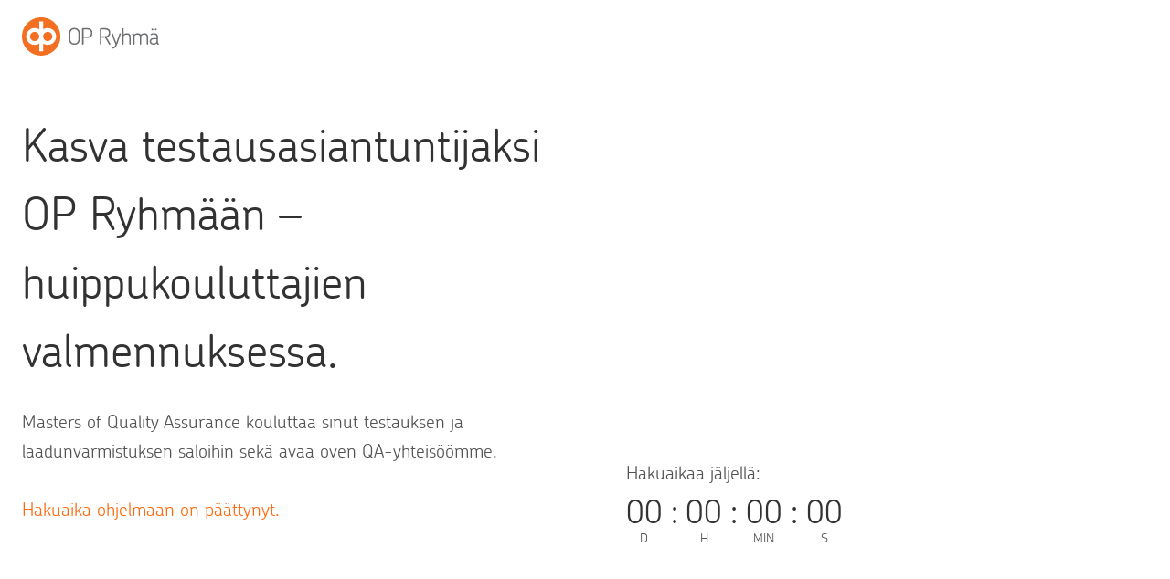

--- FILE ---
content_type: text/html; charset=UTF-8
request_url: https://mastersofqa.fi/
body_size: 26337
content:
<!doctype html>
<html lang="fi" class="no-js" itemtype="https://schema.org/WebPage" itemscope>
<head>
	<meta charset="UTF-8">
	<meta name="viewport" content="width=device-width, initial-scale=1, minimum-scale=1">
	<script type="text/javascript" data-cookieconsent="ignore">
	window.dataLayer = window.dataLayer || [];

	function gtag() {
		dataLayer.push(arguments);
	}

	gtag("consent", "default", {
		ad_personalization: "denied",
		ad_storage: "denied",
		ad_user_data: "denied",
		analytics_storage: "denied",
		functionality_storage: "denied",
		personalization_storage: "denied",
		security_storage: "granted",
		wait_for_update: 500,
	});
	gtag("set", "ads_data_redaction", true);
	gtag("set", "url_passthrough", true);
</script>
<script type="text/javascript" data-cookieconsent="ignore">
		(function (w, d, s, l, i) {
		w[l] = w[l] || [];
		w[l].push({'gtm.start': new Date().getTime(), event: 'gtm.js'});
		var f = d.getElementsByTagName(s)[0], j = d.createElement(s), dl = l !== 'dataLayer' ? '&l=' + l : '';
		j.async = true;
		j.src = 'https://www.googletagmanager.com/gtm.js?id=' + i + dl;
		f.parentNode.insertBefore(j, f);
	})(
		window,
		document,
		'script',
		'dataLayer',
		'GTM-KZSNM3S'
	);
</script>
<meta name='robots' content='index, follow, max-image-preview:large, max-snippet:-1, max-video-preview:-1' />
	<style>img:is([sizes="auto" i], [sizes^="auto," i]) { contain-intrinsic-size: 3000px 1500px }</style>
	
	<!-- This site is optimized with the Yoast SEO plugin v26.8 - https://yoast.com/product/yoast-seo-wordpress/ -->
	<title>Masters of Quality - Masters of QA</title>
	<link rel="canonical" href="https://mastersofqa.fi/" />
	<meta property="og:locale" content="fi_FI" />
	<meta property="og:type" content="website" />
	<meta property="og:title" content="Masters of Quality - Masters of QA" />
	<meta property="og:description" content="Kasva testausasiantuntijaksi OP Ryhmään – huippukouluttajien valmennuksessa. Masters of Quality Assurance kouluttaa sinut testauksen ja laadunvarmistuksen saloihin sekä avaa oven QA-yhteisöömme. Hakuaika ohjelmaan on päättynyt. Etsimme ohjelmaan hiljattain uransa aloittaneita ja oppimishaluisia tai jo hieman työkokemusta kartuttaneita IT-alan opiskelijoita ja ohjelmistokehittäjiä. Meille tärkeintä on ennen kaikkea aito kiinnostuksesi ohjelmistotestausta kohtaan sekä asenteesi, halusi ja kykysi..." />
	<meta property="og:url" content="https://mastersofqa.fi/" />
	<meta property="og:site_name" content="Masters of QA" />
	<meta property="article:modified_time" content="2023-04-13T05:39:24+00:00" />
	<meta name="twitter:card" content="summary_large_image" />
	<script type="application/ld+json" class="yoast-schema-graph">{"@context":"https://schema.org","@graph":[{"@type":"WebPage","@id":"https://mastersofqa.fi/","url":"https://mastersofqa.fi/","name":"Masters of Quality - Masters of QA","isPartOf":{"@id":"https://mastersofqa.fi/#website"},"about":{"@id":"https://mastersofqa.fi/#organization"},"primaryImageOfPage":{"@id":"https://mastersofqa.fi/#primaryimage"},"image":{"@id":"https://mastersofqa.fi/#primaryimage"},"thumbnailUrl":"https://mastersofqa.fi/wp-content/uploads/sites/12/2023/02/2021_OP_symbolikuvitus_96_029.svg","datePublished":"2023-02-11T16:24:16+00:00","dateModified":"2023-04-13T05:39:24+00:00","breadcrumb":{"@id":"https://mastersofqa.fi/#breadcrumb"},"inLanguage":"fi","potentialAction":[{"@type":"ReadAction","target":["https://mastersofqa.fi/"]}]},{"@type":"ImageObject","inLanguage":"fi","@id":"https://mastersofqa.fi/#primaryimage","url":"https://mastersofqa.fi/wp-content/uploads/sites/12/2023/02/2021_OP_symbolikuvitus_96_029.svg","contentUrl":"https://mastersofqa.fi/wp-content/uploads/sites/12/2023/02/2021_OP_symbolikuvitus_96_029.svg"},{"@type":"BreadcrumbList","@id":"https://mastersofqa.fi/#breadcrumb","itemListElement":[{"@type":"ListItem","position":1,"name":"Home"}]},{"@type":"WebSite","@id":"https://mastersofqa.fi/#website","url":"https://mastersofqa.fi/","name":"Masters of QA","description":"Masters of Quality Assurance","publisher":{"@id":"https://mastersofqa.fi/#organization"},"potentialAction":[{"@type":"SearchAction","target":{"@type":"EntryPoint","urlTemplate":"https://mastersofqa.fi/?s={search_term_string}"},"query-input":{"@type":"PropertyValueSpecification","valueRequired":true,"valueName":"search_term_string"}}],"inLanguage":"fi"},{"@type":"Organization","@id":"https://mastersofqa.fi/#organization","name":"Masters of QA","url":"https://mastersofqa.fi/","logo":{"@type":"ImageObject","inLanguage":"fi","@id":"https://mastersofqa.fi/#/schema/logo/image/","url":"https://mastersofqa.fi/wp-content/uploads/sites/12/2023/03/OP_Ryhma_CMYK_harmaaa_vasen-2.svg","contentUrl":"https://mastersofqa.fi/wp-content/uploads/sites/12/2023/03/OP_Ryhma_CMYK_harmaaa_vasen-2.svg","caption":"Masters of QA"},"image":{"@id":"https://mastersofqa.fi/#/schema/logo/image/"}}]}</script>
	<!-- / Yoast SEO plugin. -->


<link rel='dns-prefetch' href='//mastersofqa.fi' />
<link rel="alternate" type="application/rss+xml" title="Masters of QA &raquo; syöte" href="https://mastersofqa.fi/feed/" />
<link rel="alternate" type="application/rss+xml" title="Masters of QA &raquo; kommenttien syöte" href="https://mastersofqa.fi/comments/feed/" />
			<script>document.documentElement.classList.remove( 'no-js' );</script>
			<script>
window._wpemojiSettings = {"baseUrl":"https:\/\/s.w.org\/images\/core\/emoji\/16.0.1\/72x72\/","ext":".png","svgUrl":"https:\/\/s.w.org\/images\/core\/emoji\/16.0.1\/svg\/","svgExt":".svg","source":{"concatemoji":"https:\/\/mastersofqa.fi\/wp-includes\/js\/wp-emoji-release.min.js?ver=6.8.3"}};
/*! This file is auto-generated */
!function(s,n){var o,i,e;function c(e){try{var t={supportTests:e,timestamp:(new Date).valueOf()};sessionStorage.setItem(o,JSON.stringify(t))}catch(e){}}function p(e,t,n){e.clearRect(0,0,e.canvas.width,e.canvas.height),e.fillText(t,0,0);var t=new Uint32Array(e.getImageData(0,0,e.canvas.width,e.canvas.height).data),a=(e.clearRect(0,0,e.canvas.width,e.canvas.height),e.fillText(n,0,0),new Uint32Array(e.getImageData(0,0,e.canvas.width,e.canvas.height).data));return t.every(function(e,t){return e===a[t]})}function u(e,t){e.clearRect(0,0,e.canvas.width,e.canvas.height),e.fillText(t,0,0);for(var n=e.getImageData(16,16,1,1),a=0;a<n.data.length;a++)if(0!==n.data[a])return!1;return!0}function f(e,t,n,a){switch(t){case"flag":return n(e,"\ud83c\udff3\ufe0f\u200d\u26a7\ufe0f","\ud83c\udff3\ufe0f\u200b\u26a7\ufe0f")?!1:!n(e,"\ud83c\udde8\ud83c\uddf6","\ud83c\udde8\u200b\ud83c\uddf6")&&!n(e,"\ud83c\udff4\udb40\udc67\udb40\udc62\udb40\udc65\udb40\udc6e\udb40\udc67\udb40\udc7f","\ud83c\udff4\u200b\udb40\udc67\u200b\udb40\udc62\u200b\udb40\udc65\u200b\udb40\udc6e\u200b\udb40\udc67\u200b\udb40\udc7f");case"emoji":return!a(e,"\ud83e\udedf")}return!1}function g(e,t,n,a){var r="undefined"!=typeof WorkerGlobalScope&&self instanceof WorkerGlobalScope?new OffscreenCanvas(300,150):s.createElement("canvas"),o=r.getContext("2d",{willReadFrequently:!0}),i=(o.textBaseline="top",o.font="600 32px Arial",{});return e.forEach(function(e){i[e]=t(o,e,n,a)}),i}function t(e){var t=s.createElement("script");t.src=e,t.defer=!0,s.head.appendChild(t)}"undefined"!=typeof Promise&&(o="wpEmojiSettingsSupports",i=["flag","emoji"],n.supports={everything:!0,everythingExceptFlag:!0},e=new Promise(function(e){s.addEventListener("DOMContentLoaded",e,{once:!0})}),new Promise(function(t){var n=function(){try{var e=JSON.parse(sessionStorage.getItem(o));if("object"==typeof e&&"number"==typeof e.timestamp&&(new Date).valueOf()<e.timestamp+604800&&"object"==typeof e.supportTests)return e.supportTests}catch(e){}return null}();if(!n){if("undefined"!=typeof Worker&&"undefined"!=typeof OffscreenCanvas&&"undefined"!=typeof URL&&URL.createObjectURL&&"undefined"!=typeof Blob)try{var e="postMessage("+g.toString()+"("+[JSON.stringify(i),f.toString(),p.toString(),u.toString()].join(",")+"));",a=new Blob([e],{type:"text/javascript"}),r=new Worker(URL.createObjectURL(a),{name:"wpTestEmojiSupports"});return void(r.onmessage=function(e){c(n=e.data),r.terminate(),t(n)})}catch(e){}c(n=g(i,f,p,u))}t(n)}).then(function(e){for(var t in e)n.supports[t]=e[t],n.supports.everything=n.supports.everything&&n.supports[t],"flag"!==t&&(n.supports.everythingExceptFlag=n.supports.everythingExceptFlag&&n.supports[t]);n.supports.everythingExceptFlag=n.supports.everythingExceptFlag&&!n.supports.flag,n.DOMReady=!1,n.readyCallback=function(){n.DOMReady=!0}}).then(function(){return e}).then(function(){var e;n.supports.everything||(n.readyCallback(),(e=n.source||{}).concatemoji?t(e.concatemoji):e.wpemoji&&e.twemoji&&(t(e.twemoji),t(e.wpemoji)))}))}((window,document),window._wpemojiSettings);
</script>
<link rel='stylesheet' id='kadence-blocks-column-css' href='https://mastersofqa.fi/wp-content/plugins/kadence-blocks/dist/style-blocks-column.css?ver=3.6.0' media='all' />
<style id='kadence-blocks-advancedheading-inline-css'>
	.wp-block-kadence-advancedheading mark{background:transparent;border-style:solid;border-width:0}
	.wp-block-kadence-advancedheading mark.kt-highlight{color:#f76a0c;}
	.kb-adv-heading-icon{display: inline-flex;justify-content: center;align-items: center;}
	.is-layout-constrained > .kb-advanced-heading-link {display: block;}.wp-block-kadence-advancedheading.has-background{padding: 0;}	.single-content .kadence-advanced-heading-wrapper h1,
	.single-content .kadence-advanced-heading-wrapper h2,
	.single-content .kadence-advanced-heading-wrapper h3,
	.single-content .kadence-advanced-heading-wrapper h4,
	.single-content .kadence-advanced-heading-wrapper h5,
	.single-content .kadence-advanced-heading-wrapper h6 {margin: 1.5em 0 .5em;}
	.single-content .kadence-advanced-heading-wrapper+* { margin-top:0;}.kb-screen-reader-text{position:absolute;width:1px;height:1px;padding:0;margin:-1px;overflow:hidden;clip:rect(0,0,0,0);}
</style>
<link rel='stylesheet' id='kadence-blocks-countdown-css' href='https://mastersofqa.fi/wp-content/plugins/kadence-blocks/dist/style-blocks-countdown.css?ver=3.6.0' media='all' />
<link rel='stylesheet' id='kadence-blocks-rowlayout-css' href='https://mastersofqa.fi/wp-content/plugins/kadence-blocks/dist/style-blocks-rowlayout.css?ver=3.6.0' media='all' />
<link rel='stylesheet' id='kadence-blocks-infobox-css' href='https://mastersofqa.fi/wp-content/plugins/kadence-blocks/dist/style-blocks-infobox.css?ver=3.6.0' media='all' />
<style id='wp-emoji-styles-inline-css'>

	img.wp-smiley, img.emoji {
		display: inline !important;
		border: none !important;
		box-shadow: none !important;
		height: 1em !important;
		width: 1em !important;
		margin: 0 0.07em !important;
		vertical-align: -0.1em !important;
		background: none !important;
		padding: 0 !important;
	}
</style>
<link rel='stylesheet' id='wp-block-library-css' href='https://mastersofqa.fi/wp-includes/css/dist/block-library/style.min.css?ver=6.8.3' media='all' />
<style id='classic-theme-styles-inline-css'>
/*! This file is auto-generated */
.wp-block-button__link{color:#fff;background-color:#32373c;border-radius:9999px;box-shadow:none;text-decoration:none;padding:calc(.667em + 2px) calc(1.333em + 2px);font-size:1.125em}.wp-block-file__button{background:#32373c;color:#fff;text-decoration:none}
</style>
<style id='global-styles-inline-css'>
:root{--wp--preset--aspect-ratio--square: 1;--wp--preset--aspect-ratio--4-3: 4/3;--wp--preset--aspect-ratio--3-4: 3/4;--wp--preset--aspect-ratio--3-2: 3/2;--wp--preset--aspect-ratio--2-3: 2/3;--wp--preset--aspect-ratio--16-9: 16/9;--wp--preset--aspect-ratio--9-16: 9/16;--wp--preset--color--black: #000000;--wp--preset--color--cyan-bluish-gray: #abb8c3;--wp--preset--color--white: #ffffff;--wp--preset--color--pale-pink: #f78da7;--wp--preset--color--vivid-red: #cf2e2e;--wp--preset--color--luminous-vivid-orange: #ff6900;--wp--preset--color--luminous-vivid-amber: #fcb900;--wp--preset--color--light-green-cyan: #7bdcb5;--wp--preset--color--vivid-green-cyan: #00d084;--wp--preset--color--pale-cyan-blue: #8ed1fc;--wp--preset--color--vivid-cyan-blue: #0693e3;--wp--preset--color--vivid-purple: #9b51e0;--wp--preset--color--theme-palette-1: var(--global-palette1);--wp--preset--color--theme-palette-2: var(--global-palette2);--wp--preset--color--theme-palette-3: var(--global-palette3);--wp--preset--color--theme-palette-4: var(--global-palette4);--wp--preset--color--theme-palette-5: var(--global-palette5);--wp--preset--color--theme-palette-6: var(--global-palette6);--wp--preset--color--theme-palette-7: var(--global-palette7);--wp--preset--color--theme-palette-8: var(--global-palette8);--wp--preset--color--theme-palette-9: var(--global-palette9);--wp--preset--color--theme-palette-10: var(--global-palette10);--wp--preset--color--theme-palette-11: var(--global-palette11);--wp--preset--color--theme-palette-12: var(--global-palette12);--wp--preset--color--theme-palette-13: var(--global-palette13);--wp--preset--color--theme-palette-14: var(--global-palette14);--wp--preset--color--theme-palette-15: var(--global-palette15);--wp--preset--gradient--vivid-cyan-blue-to-vivid-purple: linear-gradient(135deg,rgba(6,147,227,1) 0%,rgb(155,81,224) 100%);--wp--preset--gradient--light-green-cyan-to-vivid-green-cyan: linear-gradient(135deg,rgb(122,220,180) 0%,rgb(0,208,130) 100%);--wp--preset--gradient--luminous-vivid-amber-to-luminous-vivid-orange: linear-gradient(135deg,rgba(252,185,0,1) 0%,rgba(255,105,0,1) 100%);--wp--preset--gradient--luminous-vivid-orange-to-vivid-red: linear-gradient(135deg,rgba(255,105,0,1) 0%,rgb(207,46,46) 100%);--wp--preset--gradient--very-light-gray-to-cyan-bluish-gray: linear-gradient(135deg,rgb(238,238,238) 0%,rgb(169,184,195) 100%);--wp--preset--gradient--cool-to-warm-spectrum: linear-gradient(135deg,rgb(74,234,220) 0%,rgb(151,120,209) 20%,rgb(207,42,186) 40%,rgb(238,44,130) 60%,rgb(251,105,98) 80%,rgb(254,248,76) 100%);--wp--preset--gradient--blush-light-purple: linear-gradient(135deg,rgb(255,206,236) 0%,rgb(152,150,240) 100%);--wp--preset--gradient--blush-bordeaux: linear-gradient(135deg,rgb(254,205,165) 0%,rgb(254,45,45) 50%,rgb(107,0,62) 100%);--wp--preset--gradient--luminous-dusk: linear-gradient(135deg,rgb(255,203,112) 0%,rgb(199,81,192) 50%,rgb(65,88,208) 100%);--wp--preset--gradient--pale-ocean: linear-gradient(135deg,rgb(255,245,203) 0%,rgb(182,227,212) 50%,rgb(51,167,181) 100%);--wp--preset--gradient--electric-grass: linear-gradient(135deg,rgb(202,248,128) 0%,rgb(113,206,126) 100%);--wp--preset--gradient--midnight: linear-gradient(135deg,rgb(2,3,129) 0%,rgb(40,116,252) 100%);--wp--preset--font-size--small: var(--global-font-size-small);--wp--preset--font-size--medium: var(--global-font-size-medium);--wp--preset--font-size--large: var(--global-font-size-large);--wp--preset--font-size--x-large: 42px;--wp--preset--font-size--larger: var(--global-font-size-larger);--wp--preset--font-size--xxlarge: var(--global-font-size-xxlarge);--wp--preset--spacing--20: 0.44rem;--wp--preset--spacing--30: 0.67rem;--wp--preset--spacing--40: 1rem;--wp--preset--spacing--50: 1.5rem;--wp--preset--spacing--60: 2.25rem;--wp--preset--spacing--70: 3.38rem;--wp--preset--spacing--80: 5.06rem;--wp--preset--shadow--natural: 6px 6px 9px rgba(0, 0, 0, 0.2);--wp--preset--shadow--deep: 12px 12px 50px rgba(0, 0, 0, 0.4);--wp--preset--shadow--sharp: 6px 6px 0px rgba(0, 0, 0, 0.2);--wp--preset--shadow--outlined: 6px 6px 0px -3px rgba(255, 255, 255, 1), 6px 6px rgba(0, 0, 0, 1);--wp--preset--shadow--crisp: 6px 6px 0px rgba(0, 0, 0, 1);}:where(.is-layout-flex){gap: 0.5em;}:where(.is-layout-grid){gap: 0.5em;}body .is-layout-flex{display: flex;}.is-layout-flex{flex-wrap: wrap;align-items: center;}.is-layout-flex > :is(*, div){margin: 0;}body .is-layout-grid{display: grid;}.is-layout-grid > :is(*, div){margin: 0;}:where(.wp-block-columns.is-layout-flex){gap: 2em;}:where(.wp-block-columns.is-layout-grid){gap: 2em;}:where(.wp-block-post-template.is-layout-flex){gap: 1.25em;}:where(.wp-block-post-template.is-layout-grid){gap: 1.25em;}.has-black-color{color: var(--wp--preset--color--black) !important;}.has-cyan-bluish-gray-color{color: var(--wp--preset--color--cyan-bluish-gray) !important;}.has-white-color{color: var(--wp--preset--color--white) !important;}.has-pale-pink-color{color: var(--wp--preset--color--pale-pink) !important;}.has-vivid-red-color{color: var(--wp--preset--color--vivid-red) !important;}.has-luminous-vivid-orange-color{color: var(--wp--preset--color--luminous-vivid-orange) !important;}.has-luminous-vivid-amber-color{color: var(--wp--preset--color--luminous-vivid-amber) !important;}.has-light-green-cyan-color{color: var(--wp--preset--color--light-green-cyan) !important;}.has-vivid-green-cyan-color{color: var(--wp--preset--color--vivid-green-cyan) !important;}.has-pale-cyan-blue-color{color: var(--wp--preset--color--pale-cyan-blue) !important;}.has-vivid-cyan-blue-color{color: var(--wp--preset--color--vivid-cyan-blue) !important;}.has-vivid-purple-color{color: var(--wp--preset--color--vivid-purple) !important;}.has-black-background-color{background-color: var(--wp--preset--color--black) !important;}.has-cyan-bluish-gray-background-color{background-color: var(--wp--preset--color--cyan-bluish-gray) !important;}.has-white-background-color{background-color: var(--wp--preset--color--white) !important;}.has-pale-pink-background-color{background-color: var(--wp--preset--color--pale-pink) !important;}.has-vivid-red-background-color{background-color: var(--wp--preset--color--vivid-red) !important;}.has-luminous-vivid-orange-background-color{background-color: var(--wp--preset--color--luminous-vivid-orange) !important;}.has-luminous-vivid-amber-background-color{background-color: var(--wp--preset--color--luminous-vivid-amber) !important;}.has-light-green-cyan-background-color{background-color: var(--wp--preset--color--light-green-cyan) !important;}.has-vivid-green-cyan-background-color{background-color: var(--wp--preset--color--vivid-green-cyan) !important;}.has-pale-cyan-blue-background-color{background-color: var(--wp--preset--color--pale-cyan-blue) !important;}.has-vivid-cyan-blue-background-color{background-color: var(--wp--preset--color--vivid-cyan-blue) !important;}.has-vivid-purple-background-color{background-color: var(--wp--preset--color--vivid-purple) !important;}.has-black-border-color{border-color: var(--wp--preset--color--black) !important;}.has-cyan-bluish-gray-border-color{border-color: var(--wp--preset--color--cyan-bluish-gray) !important;}.has-white-border-color{border-color: var(--wp--preset--color--white) !important;}.has-pale-pink-border-color{border-color: var(--wp--preset--color--pale-pink) !important;}.has-vivid-red-border-color{border-color: var(--wp--preset--color--vivid-red) !important;}.has-luminous-vivid-orange-border-color{border-color: var(--wp--preset--color--luminous-vivid-orange) !important;}.has-luminous-vivid-amber-border-color{border-color: var(--wp--preset--color--luminous-vivid-amber) !important;}.has-light-green-cyan-border-color{border-color: var(--wp--preset--color--light-green-cyan) !important;}.has-vivid-green-cyan-border-color{border-color: var(--wp--preset--color--vivid-green-cyan) !important;}.has-pale-cyan-blue-border-color{border-color: var(--wp--preset--color--pale-cyan-blue) !important;}.has-vivid-cyan-blue-border-color{border-color: var(--wp--preset--color--vivid-cyan-blue) !important;}.has-vivid-purple-border-color{border-color: var(--wp--preset--color--vivid-purple) !important;}.has-vivid-cyan-blue-to-vivid-purple-gradient-background{background: var(--wp--preset--gradient--vivid-cyan-blue-to-vivid-purple) !important;}.has-light-green-cyan-to-vivid-green-cyan-gradient-background{background: var(--wp--preset--gradient--light-green-cyan-to-vivid-green-cyan) !important;}.has-luminous-vivid-amber-to-luminous-vivid-orange-gradient-background{background: var(--wp--preset--gradient--luminous-vivid-amber-to-luminous-vivid-orange) !important;}.has-luminous-vivid-orange-to-vivid-red-gradient-background{background: var(--wp--preset--gradient--luminous-vivid-orange-to-vivid-red) !important;}.has-very-light-gray-to-cyan-bluish-gray-gradient-background{background: var(--wp--preset--gradient--very-light-gray-to-cyan-bluish-gray) !important;}.has-cool-to-warm-spectrum-gradient-background{background: var(--wp--preset--gradient--cool-to-warm-spectrum) !important;}.has-blush-light-purple-gradient-background{background: var(--wp--preset--gradient--blush-light-purple) !important;}.has-blush-bordeaux-gradient-background{background: var(--wp--preset--gradient--blush-bordeaux) !important;}.has-luminous-dusk-gradient-background{background: var(--wp--preset--gradient--luminous-dusk) !important;}.has-pale-ocean-gradient-background{background: var(--wp--preset--gradient--pale-ocean) !important;}.has-electric-grass-gradient-background{background: var(--wp--preset--gradient--electric-grass) !important;}.has-midnight-gradient-background{background: var(--wp--preset--gradient--midnight) !important;}.has-small-font-size{font-size: var(--wp--preset--font-size--small) !important;}.has-medium-font-size{font-size: var(--wp--preset--font-size--medium) !important;}.has-large-font-size{font-size: var(--wp--preset--font-size--large) !important;}.has-x-large-font-size{font-size: var(--wp--preset--font-size--x-large) !important;}
:where(.wp-block-post-template.is-layout-flex){gap: 1.25em;}:where(.wp-block-post-template.is-layout-grid){gap: 1.25em;}
:where(.wp-block-columns.is-layout-flex){gap: 2em;}:where(.wp-block-columns.is-layout-grid){gap: 2em;}
:root :where(.wp-block-pullquote){font-size: 1.5em;line-height: 1.6;}
</style>
<link rel='stylesheet' id='kadence-global-css' href='https://mastersofqa.fi/wp-content/themes/kadence/assets/css/global.min.css?ver=1.4.3' media='all' />
<style id='kadence-global-inline-css'>
/* Kadence Base CSS */
:root{--global-palette1:#ff6a10;--global-palette2:#cc4e00;--global-palette3:#323232;--global-palette4:#545454;--global-palette5:#6e6e6e;--global-palette6:#969696;--global-palette7:#dcdcdc;--global-palette8:#f7f7f7;--global-palette9:#ffffff;--global-palette10:oklch(from var(--global-palette1) calc(l + 0.10 * (1 - l)) calc(c * 1.00) calc(h + 180) / 100%);--global-palette11:#13612e;--global-palette12:#1159af;--global-palette13:#b82105;--global-palette14:#f7630c;--global-palette15:#f5a524;--global-palette9rgb:255, 255, 255;--global-palette-highlight:var(--global-palette1);--global-palette-highlight-alt:var(--global-palette2);--global-palette-highlight-alt2:var(--global-palette9);--global-palette-btn-bg:var(--global-palette1);--global-palette-btn-bg-hover:var(--global-palette9);--global-palette-btn:var(--global-palette9);--global-palette-btn-hover:var(--global-palette1);--global-palette-btn-sec-bg:var(--global-palette7);--global-palette-btn-sec-bg-hover:var(--global-palette2);--global-palette-btn-sec:var(--global-palette3);--global-palette-btn-sec-hover:var(--global-palette9);--global-body-font-family:'OP Chevin Pro';--global-heading-font-family:inherit;--global-primary-nav-font-family:inherit;--global-fallback-font:sans-serif;--global-display-fallback-font:sans-serif;--global-content-width:1290px;--global-content-wide-width:calc(1290px + 230px);--global-content-narrow-width:842px;--global-content-edge-padding:1.5rem;--global-content-boxed-padding:2rem;--global-calc-content-width:calc(1290px - var(--global-content-edge-padding) - var(--global-content-edge-padding) );--wp--style--global--content-size:var(--global-calc-content-width);}.wp-site-blocks{--global-vw:calc( 100vw - ( 0.5 * var(--scrollbar-offset)));}body{background:var(--global-palette7);}body, input, select, optgroup, textarea{font-style:normal;font-weight:400;font-size:20px;line-height:1.6;font-family:var(--global-body-font-family);color:var(--global-palette4);}.content-bg, body.content-style-unboxed .site{background:var(--global-palette9);}h1,h2,h3,h4,h5,h6{font-family:var(--global-heading-font-family);}h1{font-style:normal;font-weight:400;font-size:50px;line-height:1.5;color:var(--global-palette3);}h2{font-style:normal;font-weight:400;font-size:45px;line-height:1.5;color:var(--global-palette3);}h3{font-style:normal;font-weight:400;font-size:24px;line-height:1.5;color:var(--global-palette3);}h4{font-style:normal;font-weight:400;font-size:22px;line-height:1.5;color:var(--global-palette3);}h5{font-style:normal;font-weight:400;font-size:20px;line-height:1.5;color:var(--global-palette3);}h6{font-style:normal;font-weight:400;font-size:18px;line-height:1.5;color:var(--global-palette3);}@media all and (max-width: 1024px){h1{font-size:45px;}h2{font-size:38px;}}@media all and (max-width: 767px){h1{font-size:35px;}h2{font-size:32px;}}.entry-hero .kadence-breadcrumbs{max-width:1290px;}.site-container, .site-header-row-layout-contained, .site-footer-row-layout-contained, .entry-hero-layout-contained, .comments-area, .alignfull > .wp-block-cover__inner-container, .alignwide > .wp-block-cover__inner-container{max-width:var(--global-content-width);}.content-width-narrow .content-container.site-container, .content-width-narrow .hero-container.site-container{max-width:var(--global-content-narrow-width);}@media all and (min-width: 1520px){.wp-site-blocks .content-container  .alignwide{margin-left:-115px;margin-right:-115px;width:unset;max-width:unset;}}@media all and (min-width: 1102px){.content-width-narrow .wp-site-blocks .content-container .alignwide{margin-left:-130px;margin-right:-130px;width:unset;max-width:unset;}}.content-style-boxed .wp-site-blocks .entry-content .alignwide{margin-left:calc( -1 * var( --global-content-boxed-padding ) );margin-right:calc( -1 * var( --global-content-boxed-padding ) );}.content-area{margin-top:5rem;margin-bottom:5rem;}@media all and (max-width: 1024px){.content-area{margin-top:3rem;margin-bottom:3rem;}}@media all and (max-width: 767px){.content-area{margin-top:2rem;margin-bottom:2rem;}}@media all and (max-width: 1024px){:root{--global-content-boxed-padding:2rem;}}@media all and (max-width: 767px){:root{--global-content-boxed-padding:1.5rem;}}.entry-content-wrap{padding:2rem;}@media all and (max-width: 1024px){.entry-content-wrap{padding:2rem;}}@media all and (max-width: 767px){.entry-content-wrap{padding:1.5rem;}}.entry.single-entry{box-shadow:0px 15px 15px -10px rgba(0,0,0,0.05);}.entry.loop-entry{box-shadow:0px 15px 15px -10px rgba(0,0,0,0.05);}.loop-entry .entry-content-wrap{padding:2rem;}@media all and (max-width: 1024px){.loop-entry .entry-content-wrap{padding:2rem;}}@media all and (max-width: 767px){.loop-entry .entry-content-wrap{padding:1.5rem;}}button, .button, .wp-block-button__link, input[type="button"], input[type="reset"], input[type="submit"], .fl-button, .elementor-button-wrapper .elementor-button, .wc-block-components-checkout-place-order-button, .wc-block-cart__submit{font-style:normal;font-weight:400;font-size:18px;text-transform:none;border-radius:30px;padding:10px 25px 10px 25px;border:1px solid currentColor;border-color:var(--global-palette1);box-shadow:0px 0px 0px -7px rgba(0,0,0,0);}.wp-block-button.is-style-outline .wp-block-button__link{padding:10px 25px 10px 25px;}button:hover, button:focus, button:active, .button:hover, .button:focus, .button:active, .wp-block-button__link:hover, .wp-block-button__link:focus, .wp-block-button__link:active, input[type="button"]:hover, input[type="button"]:focus, input[type="button"]:active, input[type="reset"]:hover, input[type="reset"]:focus, input[type="reset"]:active, input[type="submit"]:hover, input[type="submit"]:focus, input[type="submit"]:active, .elementor-button-wrapper .elementor-button:hover, .elementor-button-wrapper .elementor-button:focus, .elementor-button-wrapper .elementor-button:active, .wc-block-cart__submit:hover{border-color:var(--global-palette1);box-shadow:0px 15px 25px -7px rgba(0,0,0,0.1);}.kb-button.kb-btn-global-outline.kb-btn-global-inherit{padding-top:calc(10px - 2px);padding-right:calc(25px - 2px);padding-bottom:calc(10px - 2px);padding-left:calc(25px - 2px);}@media all and (max-width: 1024px){button, .button, .wp-block-button__link, input[type="button"], input[type="reset"], input[type="submit"], .fl-button, .elementor-button-wrapper .elementor-button, .wc-block-components-checkout-place-order-button, .wc-block-cart__submit{border-color:var(--global-palette1);}}@media all and (max-width: 767px){button, .button, .wp-block-button__link, input[type="button"], input[type="reset"], input[type="submit"], .fl-button, .elementor-button-wrapper .elementor-button, .wc-block-components-checkout-place-order-button, .wc-block-cart__submit{border-color:var(--global-palette1);}}button.button-style-secondary, .button.button-style-secondary, .wp-block-button__link.button-style-secondary, input[type="button"].button-style-secondary, input[type="reset"].button-style-secondary, input[type="submit"].button-style-secondary, .fl-button.button-style-secondary, .elementor-button-wrapper .elementor-button.button-style-secondary, .wc-block-components-checkout-place-order-button.button-style-secondary, .wc-block-cart__submit.button-style-secondary{font-style:normal;font-weight:400;font-size:18px;text-transform:none;}@media all and (min-width: 1025px){.transparent-header .entry-hero .entry-hero-container-inner{padding-top:80px;}}@media all and (max-width: 1024px){.mobile-transparent-header .entry-hero .entry-hero-container-inner{padding-top:80px;}}@media all and (max-width: 767px){.mobile-transparent-header .entry-hero .entry-hero-container-inner{padding-top:80px;}}.entry-hero.page-hero-section .entry-header{min-height:200px;}.comment-metadata a:not(.comment-edit-link), .comment-body .edit-link:before{display:none;}
/* Kadence Header CSS */
@media all and (max-width: 1024px){.mobile-transparent-header #masthead{position:absolute;left:0px;right:0px;z-index:100;}.kadence-scrollbar-fixer.mobile-transparent-header #masthead{right:var(--scrollbar-offset,0);}.mobile-transparent-header #masthead, .mobile-transparent-header .site-top-header-wrap .site-header-row-container-inner, .mobile-transparent-header .site-main-header-wrap .site-header-row-container-inner, .mobile-transparent-header .site-bottom-header-wrap .site-header-row-container-inner{background:transparent;}.site-header-row-tablet-layout-fullwidth, .site-header-row-tablet-layout-standard{padding:0px;}}@media all and (min-width: 1025px){.transparent-header #masthead{position:absolute;left:0px;right:0px;z-index:100;}.transparent-header.kadence-scrollbar-fixer #masthead{right:var(--scrollbar-offset,0);}.transparent-header #masthead, .transparent-header .site-top-header-wrap .site-header-row-container-inner, .transparent-header .site-main-header-wrap .site-header-row-container-inner, .transparent-header .site-bottom-header-wrap .site-header-row-container-inner{background:transparent;}}.site-branding a.brand img{max-width:150px;}.site-branding a.brand img.svg-logo-image{width:150px;}.site-branding{padding:0px 0px 0px 0px;}@media all and (max-width: 1024px){.site-branding .site-title{font-size:22px;}}@media all and (max-width: 767px){.site-branding .site-title{font-size:18px;}}#masthead, #masthead .kadence-sticky-header.item-is-fixed:not(.item-at-start):not(.site-header-row-container):not(.site-main-header-wrap), #masthead .kadence-sticky-header.item-is-fixed:not(.item-at-start) > .site-header-row-container-inner{background:#ffffff;}.site-main-header-inner-wrap{min-height:80px;}.header-navigation .header-menu-container ul ul.sub-menu, .header-navigation .header-menu-container ul ul.submenu{background:var(--global-palette3);box-shadow:0px 2px 13px 0px rgba(0,0,0,0.1);}.header-navigation .header-menu-container ul ul li.menu-item, .header-menu-container ul.menu > li.kadence-menu-mega-enabled > ul > li.menu-item > a{border-bottom:1px solid rgba(255,255,255,0.1);border-radius:0px 0px 0px 0px;}.header-navigation .header-menu-container ul ul li.menu-item > a{width:200px;padding-top:1em;padding-bottom:1em;color:var(--global-palette8);font-size:12px;}.header-navigation .header-menu-container ul ul li.menu-item > a:hover{color:var(--global-palette9);background:var(--global-palette4);border-radius:0px 0px 0px 0px;}.header-navigation .header-menu-container ul ul li.menu-item.current-menu-item > a{color:var(--global-palette9);background:var(--global-palette4);border-radius:0px 0px 0px 0px;}.mobile-toggle-open-container .menu-toggle-open, .mobile-toggle-open-container .menu-toggle-open:focus{color:var(--global-palette5);padding:0.4em 0.6em 0.4em 0.6em;font-size:14px;}.mobile-toggle-open-container .menu-toggle-open.menu-toggle-style-bordered{border:1px solid currentColor;}.mobile-toggle-open-container .menu-toggle-open .menu-toggle-icon{font-size:20px;}.mobile-toggle-open-container .menu-toggle-open:hover, .mobile-toggle-open-container .menu-toggle-open:focus-visible{color:var(--global-palette-highlight);}.mobile-navigation ul li{font-size:14px;}.mobile-navigation ul li a{padding-top:1em;padding-bottom:1em;}.mobile-navigation ul li > a, .mobile-navigation ul li.menu-item-has-children > .drawer-nav-drop-wrap{color:var(--global-palette8);}.mobile-navigation ul li.current-menu-item > a, .mobile-navigation ul li.current-menu-item.menu-item-has-children > .drawer-nav-drop-wrap{color:var(--global-palette-highlight);}.mobile-navigation ul li.menu-item-has-children .drawer-nav-drop-wrap, .mobile-navigation ul li:not(.menu-item-has-children) a{border-bottom:1px solid rgba(255,255,255,0.1);}.mobile-navigation:not(.drawer-navigation-parent-toggle-true) ul li.menu-item-has-children .drawer-nav-drop-wrap button{border-left:1px solid rgba(255,255,255,0.1);}#mobile-drawer .drawer-header .drawer-toggle{padding:0.6em 0.15em 0.6em 0.15em;font-size:24px;}
/* Kadence Footer CSS */
#colophon{background:var(--global-palette9);}.site-bottom-footer-inner-wrap{padding-top:30px;padding-bottom:30px;grid-column-gap:30px;}.site-bottom-footer-inner-wrap .widget{margin-bottom:30px;}.site-bottom-footer-inner-wrap .site-footer-section:not(:last-child):after{right:calc(-30px / 2);}#colophon .footer-html{font-style:normal;font-size:15px;}
/* Kadence Pro Header CSS */
.header-navigation-dropdown-direction-left ul ul.submenu, .header-navigation-dropdown-direction-left ul ul.sub-menu{right:0px;left:auto;}.rtl .header-navigation-dropdown-direction-right ul ul.submenu, .rtl .header-navigation-dropdown-direction-right ul ul.sub-menu{left:0px;right:auto;}.header-account-button .nav-drop-title-wrap > .kadence-svg-iconset, .header-account-button > .kadence-svg-iconset{font-size:1.2em;}.site-header-item .header-account-button .nav-drop-title-wrap, .site-header-item .header-account-wrap > .header-account-button{display:flex;align-items:center;}.header-account-style-icon_label .header-account-label{padding-left:5px;}.header-account-style-label_icon .header-account-label{padding-right:5px;}.site-header-item .header-account-wrap .header-account-button{text-decoration:none;box-shadow:none;color:inherit;background:transparent;padding:0.6em 0em 0.6em 0em;}.header-mobile-account-wrap .header-account-button .nav-drop-title-wrap > .kadence-svg-iconset, .header-mobile-account-wrap .header-account-button > .kadence-svg-iconset{font-size:1.2em;}.header-mobile-account-wrap .header-account-button .nav-drop-title-wrap, .header-mobile-account-wrap > .header-account-button{display:flex;align-items:center;}.header-mobile-account-wrap.header-account-style-icon_label .header-account-label{padding-left:5px;}.header-mobile-account-wrap.header-account-style-label_icon .header-account-label{padding-right:5px;}.header-mobile-account-wrap .header-account-button{text-decoration:none;box-shadow:none;color:inherit;background:transparent;padding:0.6em 0em 0.6em 0em;}#login-drawer .drawer-inner .drawer-content{display:flex;justify-content:center;align-items:center;position:absolute;top:0px;bottom:0px;left:0px;right:0px;padding:0px;}#loginform p label{display:block;}#login-drawer #loginform{width:100%;}#login-drawer #loginform input{width:100%;}#login-drawer #loginform input[type="checkbox"]{width:auto;}#login-drawer .drawer-inner .drawer-header{position:relative;z-index:100;}#login-drawer .drawer-content_inner.widget_login_form_inner{padding:2em;width:100%;max-width:350px;border-radius:.25rem;background:var(--global-palette9);color:var(--global-palette4);}#login-drawer .lost_password a{color:var(--global-palette6);}#login-drawer .lost_password, #login-drawer .register-field{text-align:center;}#login-drawer .widget_login_form_inner p{margin-top:1.2em;margin-bottom:0em;}#login-drawer .widget_login_form_inner p:first-child{margin-top:0em;}#login-drawer .widget_login_form_inner label{margin-bottom:0.5em;}#login-drawer hr.register-divider{margin:1.2em 0;border-width:1px;}#login-drawer .register-field{font-size:90%;}@media all and (min-width: 1025px){#login-drawer hr.register-divider.hide-desktop{display:none;}#login-drawer p.register-field.hide-desktop{display:none;}}@media all and (max-width: 1024px){#login-drawer hr.register-divider.hide-mobile{display:none;}#login-drawer p.register-field.hide-mobile{display:none;}}@media all and (max-width: 767px){#login-drawer hr.register-divider.hide-mobile{display:none;}#login-drawer p.register-field.hide-mobile{display:none;}}.tertiary-navigation .tertiary-menu-container > ul > li.menu-item > a{padding-left:calc(1.2em / 2);padding-right:calc(1.2em / 2);padding-top:0.6em;padding-bottom:0.6em;color:var(--global-palette5);}.tertiary-navigation .tertiary-menu-container > ul > li.menu-item > a:hover{color:var(--global-palette-highlight);}.tertiary-navigation .tertiary-menu-container > ul > li.menu-item.current-menu-item > a{color:var(--global-palette3);}.header-navigation[class*="header-navigation-style-underline"] .header-menu-container.tertiary-menu-container>ul>li>a:after{width:calc( 100% - 1.2em);}.quaternary-navigation .quaternary-menu-container > ul > li.menu-item > a{padding-left:calc(1.2em / 2);padding-right:calc(1.2em / 2);padding-top:0.6em;padding-bottom:0.6em;color:var(--global-palette5);}.quaternary-navigation .quaternary-menu-container > ul > li.menu-item > a:hover{color:var(--global-palette-highlight);}.quaternary-navigation .quaternary-menu-container > ul > li.menu-item.current-menu-item > a{color:var(--global-palette3);}.header-navigation[class*="header-navigation-style-underline"] .header-menu-container.quaternary-menu-container>ul>li>a:after{width:calc( 100% - 1.2em);}#main-header .header-divider{border-right:1px solid var(--global-palette6);height:50%;}#main-header .header-divider2{border-right:1px solid var(--global-palette6);height:50%;}#main-header .header-divider3{border-right:1px solid var(--global-palette6);height:50%;}#mobile-header .header-mobile-divider, #mobile-drawer .header-mobile-divider{border-right:1px solid var(--global-palette6);height:50%;}#mobile-drawer .header-mobile-divider{border-top:1px solid var(--global-palette6);width:50%;}#mobile-header .header-mobile-divider2{border-right:1px solid var(--global-palette6);height:50%;}#mobile-drawer .header-mobile-divider2{border-top:1px solid var(--global-palette6);width:50%;}.header-item-search-bar form ::-webkit-input-placeholder{color:currentColor;opacity:0.5;}.header-item-search-bar form ::placeholder{color:currentColor;opacity:0.5;}.header-search-bar form{max-width:100%;width:240px;}.header-mobile-search-bar form{max-width:calc(100vw - var(--global-sm-spacing) - var(--global-sm-spacing));width:240px;}.header-widget-lstyle-normal .header-widget-area-inner a:not(.button){text-decoration:underline;}.element-contact-inner-wrap{display:flex;flex-wrap:wrap;align-items:center;margin-top:-0.6em;margin-left:calc(-0.6em / 2);margin-right:calc(-0.6em / 2);}.element-contact-inner-wrap .header-contact-item{display:inline-flex;flex-wrap:wrap;align-items:center;margin-top:0.6em;margin-left:calc(0.6em / 2);margin-right:calc(0.6em / 2);}.element-contact-inner-wrap .header-contact-item .kadence-svg-iconset{font-size:1em;}.header-contact-item img{display:inline-block;}.header-contact-item .contact-label{margin-left:0.3em;}.rtl .header-contact-item .contact-label{margin-right:0.3em;margin-left:0px;}.header-mobile-contact-wrap .element-contact-inner-wrap{display:flex;flex-wrap:wrap;align-items:center;margin-top:-0.6em;margin-left:calc(-0.6em / 2);margin-right:calc(-0.6em / 2);}.header-mobile-contact-wrap .element-contact-inner-wrap .header-contact-item{display:inline-flex;flex-wrap:wrap;align-items:center;margin-top:0.6em;margin-left:calc(0.6em / 2);margin-right:calc(0.6em / 2);}.header-mobile-contact-wrap .element-contact-inner-wrap .header-contact-item .kadence-svg-iconset{font-size:1em;}#main-header .header-button2{border:2px none transparent;box-shadow:0px 0px 0px -7px rgba(0,0,0,0);}#main-header .header-button2:hover{box-shadow:0px 15px 25px -7px rgba(0,0,0,0.1);}.mobile-header-button2-wrap .mobile-header-button-inner-wrap .mobile-header-button2{border:2px none transparent;box-shadow:0px 0px 0px -7px rgba(0,0,0,0);}.mobile-header-button2-wrap .mobile-header-button-inner-wrap .mobile-header-button2:hover{box-shadow:0px 15px 25px -7px rgba(0,0,0,0.1);}#widget-drawer.popup-drawer-layout-fullwidth .drawer-content .header-widget2, #widget-drawer.popup-drawer-layout-sidepanel .drawer-inner{max-width:400px;}#widget-drawer.popup-drawer-layout-fullwidth .drawer-content .header-widget2{margin:0 auto;}.widget-toggle-open{display:flex;align-items:center;background:transparent;box-shadow:none;}.widget-toggle-open:hover, .widget-toggle-open:focus{border-color:currentColor;background:transparent;box-shadow:none;}.widget-toggle-open .widget-toggle-icon{display:flex;}.widget-toggle-open .widget-toggle-label{padding-right:5px;}.rtl .widget-toggle-open .widget-toggle-label{padding-left:5px;padding-right:0px;}.widget-toggle-open .widget-toggle-label:empty, .rtl .widget-toggle-open .widget-toggle-label:empty{padding-right:0px;padding-left:0px;}.widget-toggle-open-container .widget-toggle-open{color:var(--global-palette5);padding:0.4em 0.6em 0.4em 0.6em;font-size:14px;}.widget-toggle-open-container .widget-toggle-open.widget-toggle-style-bordered{border:1px solid currentColor;}.widget-toggle-open-container .widget-toggle-open .widget-toggle-icon{font-size:20px;}.widget-toggle-open-container .widget-toggle-open:hover, .widget-toggle-open-container .widget-toggle-open:focus{color:var(--global-palette-highlight);}#widget-drawer .header-widget-2style-normal a:not(.button){text-decoration:underline;}#widget-drawer .header-widget-2style-plain a:not(.button){text-decoration:none;}#widget-drawer .header-widget2 .widget-title{color:var(--global-palette9);}#widget-drawer .header-widget2{color:var(--global-palette8);}#widget-drawer .header-widget2 a:not(.button), #widget-drawer .header-widget2 .drawer-sub-toggle{color:var(--global-palette8);}#widget-drawer .header-widget2 a:not(.button):hover, #widget-drawer .header-widget2 .drawer-sub-toggle:hover{color:var(--global-palette9);}#mobile-secondary-site-navigation ul li{font-size:14px;}#mobile-secondary-site-navigation ul li a{padding-top:1em;padding-bottom:1em;}#mobile-secondary-site-navigation ul li > a, #mobile-secondary-site-navigation ul li.menu-item-has-children > .drawer-nav-drop-wrap{color:var(--global-palette8);}#mobile-secondary-site-navigation ul li.current-menu-item > a, #mobile-secondary-site-navigation ul li.current-menu-item.menu-item-has-children > .drawer-nav-drop-wrap{color:var(--global-palette-highlight);}#mobile-secondary-site-navigation ul li.menu-item-has-children .drawer-nav-drop-wrap, #mobile-secondary-site-navigation ul li:not(.menu-item-has-children) a{border-bottom:1px solid rgba(255,255,255,0.1);}#mobile-secondary-site-navigation:not(.drawer-navigation-parent-toggle-true) ul li.menu-item-has-children .drawer-nav-drop-wrap button{border-left:1px solid rgba(255,255,255,0.1);}
</style>
<link rel='stylesheet' id='kadence-header-css' href='https://mastersofqa.fi/wp-content/themes/kadence/assets/css/header.min.css?ver=1.4.3' media='all' />
<link rel='stylesheet' id='kadence-content-css' href='https://mastersofqa.fi/wp-content/themes/kadence/assets/css/content.min.css?ver=1.4.3' media='all' />
<link rel='stylesheet' id='kadence-footer-css' href='https://mastersofqa.fi/wp-content/themes/kadence/assets/css/footer.min.css?ver=1.4.3' media='all' />
<style id='kadence-custom-font-css-inline-css'>
@font-face {font-family: "OP Chevin Pro";font-style: normal;font-weight: 700;src:local("Bold"),url("https://mastersofqa.fi/wp-content/uploads/sites/12/2023/02/opchevinpro-bold-webfont.woff2") format("woff2"),url("https://mastersofqa.fi/wp-content/uploads/sites/12/2023/02/opchevinpro-bold-webfont.woff") format("woff");font-display: swap;}@font-face {font-family: "OP Chevin Pro";font-style: normal;font-weight: 400;src:local("OP Chevin Pro Light"),url("https://mastersofqa.fi/wp-content/uploads/sites/12/2023/02/opchevinpro-light-webfont.woff2") format("woff2"),url("https://mastersofqa.fi/wp-content/uploads/sites/12/2023/02/opchevinpro-light-webfont.woff") format("woff");font-display: swap;}
</style>
<link rel='stylesheet' id='kadence-blocks-testimonials-css' href='https://mastersofqa.fi/wp-content/plugins/kadence-blocks/dist/style-blocks-testimonials.css?ver=3.6.0' media='all' />
<link rel='stylesheet' id='kadence-blocks-image-css' href='https://mastersofqa.fi/wp-content/plugins/kadence-blocks/dist/style-blocks-image.css?ver=3.6.0' media='all' />
<link rel='stylesheet' id='kadence-blocks-accordion-css' href='https://mastersofqa.fi/wp-content/plugins/kadence-blocks/dist/style-blocks-accordion.css?ver=3.6.0' media='all' />
<style id='kadence-blocks-global-variables-inline-css'>
:root {--global-kb-font-size-sm:clamp(0.8rem, 0.73rem + 0.217vw, 0.9rem);--global-kb-font-size-md:clamp(1.1rem, 0.995rem + 0.326vw, 1.25rem);--global-kb-font-size-lg:clamp(1.75rem, 1.576rem + 0.543vw, 2rem);--global-kb-font-size-xl:clamp(2.25rem, 1.728rem + 1.63vw, 3rem);--global-kb-font-size-xxl:clamp(2.5rem, 1.456rem + 3.26vw, 4rem);--global-kb-font-size-xxxl:clamp(2.75rem, 0.489rem + 7.065vw, 6rem);}
</style>
<style id='kadence_blocks_css-inline-css'>
.kadence-column26_f8eacd-b0{max-width:100%;margin-left:auto;margin-right:auto;}.wp-block-kadence-column.kb-section-dir-horizontal:not(.kb-section-md-dir-vertical)>.kt-inside-inner-col>.kadence-column26_f8eacd-b0{-webkit-flex:0 1 100%;flex:0 1 100%;max-width:unset;margin-left:unset;margin-right:unset;}.kadence-column26_f8eacd-b0 > .kt-inside-inner-col{padding-top:var(--global-kb-spacing-lg, 3rem);padding-bottom:var(--global-kb-spacing-lg, 3rem);}.kadence-column26_f8eacd-b0 > .kt-inside-inner-col{column-gap:var(--global-kb-gap-sm, 1rem);}.kadence-column26_f8eacd-b0 > .kt-inside-inner-col{flex-direction:column;}.kadence-column26_f8eacd-b0 > .kt-inside-inner-col > .aligncenter{width:100%;}.kadence-column26_f8eacd-b0 > .kt-inside-inner-col{background-color:var(--global-palette8, #F7FAFC);}.kadence-column26_f8eacd-b0{text-align:center;}@media all and (min-width: 1025px){.wp-block-kadence-column.kb-section-dir-horizontal>.kt-inside-inner-col>.kadence-column26_f8eacd-b0{-webkit-flex:0 1 100%;flex:0 1 100%;max-width:unset;margin-left:unset;margin-right:unset;}}@media all and (max-width: 1024px){.kadence-column26_f8eacd-b0 > .kt-inside-inner-col{flex-direction:column;justify-content:center;}}@media all and (max-width: 767px){.wp-block-kadence-column.kb-section-sm-dir-vertical:not(.kb-section-sm-dir-horizontal):not(.kb-section-sm-dir-specificity)>.kt-inside-inner-col>.kadence-column26_f8eacd-b0{max-width:100%;-webkit-flex:1;flex:1;margin-left:auto;margin-right:auto;}.kadence-column26_f8eacd-b0 > .kt-inside-inner-col{flex-direction:column;justify-content:center;}}.wp-block-kadence-advancedheading.kt-adv-heading26_239140-f1, .wp-block-kadence-advancedheading.kt-adv-heading26_239140-f1[data-kb-block="kb-adv-heading26_239140-f1"]{text-align:center;}.wp-block-kadence-advancedheading.kt-adv-heading26_239140-f1 mark.kt-highlight, .wp-block-kadence-advancedheading.kt-adv-heading26_239140-f1[data-kb-block="kb-adv-heading26_239140-f1"] mark.kt-highlight{-webkit-box-decoration-break:clone;box-decoration-break:clone;}.wp-block-kadence-advancedheading.kt-adv-heading26_239140-f1 img.kb-inline-image, .wp-block-kadence-advancedheading.kt-adv-heading26_239140-f1[data-kb-block="kb-adv-heading26_239140-f1"] img.kb-inline-image{width:150px;display:inline-block;}.kb-countdown-container-26_9cc5ea-46{padding-left:0px;}.kb-countdown-container.kb-countdown-container-26_9cc5ea-46 .kb-countdown-date-item .kb-countdown-number{color:var(--global-palette3, #1A202C);}.kb-countdown-container.kb-countdown-container-26_9cc5ea-46 .kb-countdown-date-item .kb-countdown-label{font-weight:inherit;}.kb-countdown-container.kb-countdown-container-26_9cc5ea-46 .kb-countdown-item.kb-post-timer{font-size:12px;}.kb-row-layout-id26_80f4f2-8e > .kt-row-column-wrap{align-content:center;}:where(.kb-row-layout-id26_80f4f2-8e > .kt-row-column-wrap) > .wp-block-kadence-column{justify-content:center;}.kb-row-layout-id26_80f4f2-8e > .kt-row-column-wrap{max-width:var( --global-content-width, 1290px );padding-left:var(--global-content-edge-padding);padding-right:var(--global-content-edge-padding);padding-top:80px;padding-bottom:80px;grid-template-columns:minmax(0, 1fr);}@media all and (max-width: 767px){.kb-row-layout-id26_80f4f2-8e > .kt-row-column-wrap{grid-template-columns:minmax(0, 1fr);}}.kadence-column26_1ad625-18 > .kt-inside-inner-col{column-gap:var(--global-kb-gap-sm, 1rem);}.kadence-column26_1ad625-18 > .kt-inside-inner-col{flex-direction:column;}.kadence-column26_1ad625-18 > .kt-inside-inner-col > .aligncenter{width:100%;}@media all and (max-width: 1024px){.kadence-column26_1ad625-18 > .kt-inside-inner-col{flex-direction:column;justify-content:center;}}@media all and (max-width: 767px){.kadence-column26_1ad625-18 > .kt-inside-inner-col{flex-direction:column;justify-content:center;}}.wp-block-kadence-advancedheading.kt-adv-heading26_618030-ed, .wp-block-kadence-advancedheading.kt-adv-heading26_618030-ed[data-kb-block="kb-adv-heading26_618030-ed"]{text-align:center;}.wp-block-kadence-advancedheading.kt-adv-heading26_618030-ed mark.kt-highlight, .wp-block-kadence-advancedheading.kt-adv-heading26_618030-ed[data-kb-block="kb-adv-heading26_618030-ed"] mark.kt-highlight{-webkit-box-decoration-break:clone;box-decoration-break:clone;}.wp-block-kadence-advancedheading.kt-adv-heading26_618030-ed img.kb-inline-image, .wp-block-kadence-advancedheading.kt-adv-heading26_618030-ed[data-kb-block="kb-adv-heading26_618030-ed"] img.kb-inline-image{width:150px;display:inline-block;}.wp-block-kadence-column.kb-section-dir-horizontal > .kt-inside-inner-col > .kt-info-box26_1f8a70-e6 .kt-blocks-info-box-link-wrap{max-width:unset;}.kt-info-box26_1f8a70-e6 .kt-blocks-info-box-link-wrap{border-top-left-radius:0px;border-top-right-radius:0px;border-bottom-right-radius:0px;border-bottom-left-radius:0px;background:rgba(255, 255, 255, 0);padding-top:20px;padding-right:20px;padding-bottom:20px;padding-left:20px;}.kt-info-box26_1f8a70-e6 .kt-blocks-info-box-link-wrap:hover{background:rgba(255, 255, 255, 0);}.kt-info-box26_1f8a70-e6.wp-block-kadence-infobox{max-width:100%;}.kt-info-box26_1f8a70-e6 .kadence-info-box-image-inner-intrisic-container{max-width:170px;}.kt-info-box26_1f8a70-e6 .kadence-info-box-image-inner-intrisic-container .kadence-info-box-image-intrisic{padding-bottom:100%;width:512px;height:0px;max-width:100%;}.kt-info-box26_1f8a70-e6 .kadence-info-box-icon-container .kt-info-svg-icon, .kt-info-box26_1f8a70-e6 .kt-info-svg-icon-flip, .kt-info-box26_1f8a70-e6 .kt-blocks-info-box-number{font-size:50px;}.kt-info-box26_1f8a70-e6 .kt-blocks-info-box-media{color:#444444;background:#eeeeee;border-radius:200px;overflow:hidden;border-top-width:0px;border-right-width:0px;border-bottom-width:0px;border-left-width:0px;padding-top:0px;padding-right:0px;padding-bottom:0px;padding-left:0px;}.kt-info-box26_1f8a70-e6 .kt-blocks-info-box-media-container{margin-top:0px;margin-right:15px;margin-bottom:10px;margin-left:15px;}.kt-info-box26_1f8a70-e6 .kt-blocks-info-box-link-wrap:hover .kt-blocks-info-box-media{color:#444444;background:#eeeeee;}.kt-info-box26_1f8a70-e6 .kt-infobox-textcontent h3.kt-blocks-info-box-title{padding-top:0px;padding-right:0px;padding-bottom:0px;padding-left:0px;margin-top:5px;margin-right:0px;margin-bottom:10px;margin-left:0px;}.kt-info-box26_1f8a70-e6 .kt-infobox-textcontent .kt-blocks-info-box-text{color:var(--global-palette3, #1A202C);}.wp-block-kadence-infobox.kt-info-box26_1f8a70-e6 .kt-blocks-info-box-text{font-size:14px;padding-top:1px;padding-right:1px;padding-bottom:1px;padding-left:1px;}.kt-info-box26_1f8a70-e6 .kt-blocks-info-box-learnmore{background:transparent;border-color:#555555;border-width:0px 0px 0px 0px;padding-top:4px;padding-right:8px;padding-bottom:4px;padding-left:8px;margin-top:10px;margin-right:0px;margin-bottom:10px;margin-left:0px;}.kt-info-box26_1f8a70-e6 .kt-blocks-info-box-link-wrap:hover .kt-blocks-info-box-learnmore,.kt-info-box26_1f8a70-e6 .kt-blocks-info-box-link-wrap .kt-blocks-info-box-learnmore:focus{color:#ffffff;background:#444444;border-color:#444444;}.kb-row-layout-id_15753c-dc > .kt-row-column-wrap{align-content:center;}:where(.kb-row-layout-id_15753c-dc > .kt-row-column-wrap) > .wp-block-kadence-column{justify-content:center;}.kb-row-layout-id_15753c-dc > .kt-row-column-wrap{column-gap:80px;max-width:var( --global-content-width, 1290px );padding-left:var(--global-content-edge-padding);padding-right:var(--global-content-edge-padding);padding-top:40px;padding-bottom:40px;grid-template-columns:repeat(2, minmax(0, 1fr));}.kb-row-layout-id_15753c-dc > .kt-row-layout-overlay{opacity:0.80;background-color:var(--global-palette9, #ffffff);mix-blend-mode:normal;}.kb-row-layout-id_15753c-dc .kt-row-layout-bottom-sep{height:100px;}.kb-row-layout-id_15753c-dc .kt-row-layout-bottom-sep svg{width:350%;}@media all and (max-width: 1024px){.kb-row-layout-id_15753c-dc > .kt-row-column-wrap{padding-top:80px;grid-template-columns:minmax(0, 1fr);}}@media all and (max-width: 767px){.kb-row-layout-id_15753c-dc > .kt-row-column-wrap{padding-top:var(--global-kb-spacing-sm, 1.5rem);padding-right:var(--global-kb-spacing-xs, 1rem);padding-bottom:var(--global-kb-spacing-xs, 1rem);padding-left:var(--global-kb-spacing-xs, 1rem);grid-template-columns:minmax(0, 1fr);}}.kadence-column_912823-96 > .kt-inside-inner-col{column-gap:var(--global-kb-gap-sm, 1rem);}.kadence-column_912823-96 > .kt-inside-inner-col{flex-direction:column;}.kadence-column_912823-96 > .kt-inside-inner-col > .aligncenter{width:100%;}@media all and (max-width: 1024px){.kadence-column_912823-96 > .kt-inside-inner-col{flex-direction:column;justify-content:center;}}@media all and (max-width: 767px){.kadence-column_912823-96 > .kt-inside-inner-col{flex-direction:column;justify-content:center;}}.wp-block-kadence-advancedheading.kt-adv-heading_65854a-35, .wp-block-kadence-advancedheading.kt-adv-heading_65854a-35[data-kb-block="kb-adv-heading_65854a-35"]{padding-top:0px;text-align:left;}.wp-block-kadence-advancedheading.kt-adv-heading_65854a-35 mark.kt-highlight, .wp-block-kadence-advancedheading.kt-adv-heading_65854a-35[data-kb-block="kb-adv-heading_65854a-35"] mark.kt-highlight{-webkit-box-decoration-break:clone;box-decoration-break:clone;}.wp-block-kadence-advancedheading.kt-adv-heading_65854a-35 img.kb-inline-image, .wp-block-kadence-advancedheading.kt-adv-heading_65854a-35[data-kb-block="kb-adv-heading_65854a-35"] img.kb-inline-image{width:150px;display:inline-block;}.kadence-column_90364d-b9 > .kt-inside-inner-col{display:flex;}.kadence-column_90364d-b9 > .kt-inside-inner-col{padding-top:0px;}.kadence-column_90364d-b9 > .kt-inside-inner-col{column-gap:var(--global-kb-gap-sm, 1rem);}.kadence-column_90364d-b9 > .kt-inside-inner-col{flex-direction:column;justify-content:flex-end;}.kadence-column_90364d-b9 > .kt-inside-inner-col > .aligncenter{width:100%;}.kt-row-column-wrap > .kadence-column_90364d-b9{align-self:flex-end;}.kt-inner-column-height-full:not(.kt-has-1-columns) > .wp-block-kadence-column.kadence-column_90364d-b9{align-self:auto;}.kt-inner-column-height-full:not(.kt-has-1-columns) > .wp-block-kadence-column.kadence-column_90364d-b9 > .kt-inside-inner-col{flex-direction:column;justify-content:flex-end;}.kadence-column_90364d-b9, .kt-inside-inner-col > .kadence-column_90364d-b9:not(.specificity){margin-top:0px;}@media all and (max-width: 1024px){.kt-row-column-wrap > .kadence-column_90364d-b9{align-self:flex-end;}}@media all and (max-width: 1024px){.kt-inner-column-height-full:not(.kt-has-1-columns) > .wp-block-kadence-column.kadence-column_90364d-b9{align-self:auto;}}@media all and (max-width: 1024px){.kt-inner-column-height-full:not(.kt-has-1-columns) > .wp-block-kadence-column.kadence-column_90364d-b9 > .kt-inside-inner-col{flex-direction:column;justify-content:flex-end;}}@media all and (max-width: 1024px){.kadence-column_90364d-b9 > .kt-inside-inner-col{flex-direction:column;justify-content:flex-end;}}@media all and (max-width: 767px){.kt-row-column-wrap > .kadence-column_90364d-b9{align-self:flex-end;}.kt-inner-column-height-full:not(.kt-has-1-columns) > .wp-block-kadence-column.kadence-column_90364d-b9{align-self:auto;}.kt-inner-column-height-full:not(.kt-has-1-columns) > .wp-block-kadence-column.kadence-column_90364d-b9 > .kt-inside-inner-col{flex-direction:column;justify-content:flex-end;}.kadence-column_90364d-b9 > .kt-inside-inner-col{flex-direction:column;justify-content:flex-end;}}.kb-countdown-container-_eca06c-fb{padding-left:0px;}.kb-countdown-container.kb-countdown-container-_eca06c-fb .kb-countdown-date-item .kb-countdown-number{color:var(--global-palette3, #1A202C);}.kb-countdown-container.kb-countdown-container-_eca06c-fb .kb-countdown-date-item .kb-countdown-label{font-weight:inherit;}.kb-countdown-container.kb-countdown-container-_eca06c-fb .kb-countdown-item.kb-post-timer{font-size:12px;}.kb-row-layout-id_9ce780-20 > .kt-row-column-wrap{max-width:var( --global-content-width, 1290px );padding-left:var(--global-content-edge-padding);padding-right:var(--global-content-edge-padding);padding-top:0px;padding-bottom:0px;grid-template-columns:minmax(0, 1fr);}@media all and (max-width: 767px){.kb-row-layout-id_9ce780-20 > .kt-row-column-wrap{grid-template-columns:minmax(0, 1fr);}}.kadence-column_aa82fe-a2 > .kt-inside-inner-col{column-gap:var(--global-kb-gap-sm, 1rem);}.kadence-column_aa82fe-a2 > .kt-inside-inner-col{flex-direction:column;}.kadence-column_aa82fe-a2 > .kt-inside-inner-col > .aligncenter{width:100%;}@media all and (max-width: 1024px){.kadence-column_aa82fe-a2 > .kt-inside-inner-col{flex-direction:column;justify-content:center;}}@media all and (max-width: 767px){.kadence-column_aa82fe-a2 > .kt-inside-inner-col{flex-direction:column;justify-content:center;}}.wp-block-kadence-column.kb-section-dir-horizontal > .kt-inside-inner-col > .kt-info-box_40bd94-aa .kt-blocks-info-box-link-wrap{max-width:unset;}.kt-info-box_40bd94-aa .kt-blocks-info-box-link-wrap{border-top-left-radius:0px;border-top-right-radius:0px;border-bottom-right-radius:0px;border-bottom-left-radius:0px;background:rgba(242, 242, 242, 0);padding-top:20px;padding-right:0px;padding-bottom:20px;padding-left:0px;}.kt-info-box_40bd94-aa .kt-blocks-info-box-link-wrap:hover{background:rgba(242, 242, 242, 0);}.kt-info-box_40bd94-aa.wp-block-kadence-infobox{max-width:100%;}.kt-info-box_40bd94-aa .kadence-info-box-image-inner-intrisic-container{max-width:180px;}.kt-info-box_40bd94-aa .kadence-info-box-image-inner-intrisic-container .kadence-info-box-image-intrisic{max-width:100%;}.kt-info-box_40bd94-aa .kt-blocks-info-box-media .kt-info-box-image{width:180px;height:auto;}.kt-info-box_40bd94-aa .kt-blocks-info-box-media .kt-info-box-image, .kt-info-box_40bd94-aa .kt-blocks-info-box-media .kt-info-box-image path{fill:palette1;}.kt-info-box_40bd94-aa .kt-blocks-info-box-link-wrap:hover .kt-blocks-info-box-media .kt-info-box-image, .kt-info-box_40bd94-aa .kt-blocks-info-box-link-wrap:hover .kt-blocks-info-box-media .kt-info-box-image path{fill:palette1;}.kt-info-box_40bd94-aa .kadence-info-box-icon-container .kt-info-svg-icon, .kt-info-box_40bd94-aa .kt-info-svg-icon-flip, .kt-info-box_40bd94-aa .kt-blocks-info-box-number{font-size:50px;}.kt-info-box_40bd94-aa .kt-blocks-info-box-media{color:var(--global-palette1, #3182CE);background:transparent;border-color:#444444;border-top-width:0px;border-right-width:0px;border-bottom-width:0px;border-left-width:0px;padding-top:10px;padding-right:0px;padding-bottom:10px;padding-left:0px;}.kt-info-box_40bd94-aa .kt-blocks-info-box-media-container{margin-top:0px;margin-right:0px;margin-bottom:0px;margin-left:0px;}.kt-info-box_40bd94-aa .kt-blocks-info-box-link-wrap:hover .kt-blocks-info-box-media{color:var(--global-palette1, #3182CE);background:transparent;border-color:#444444;}.kt-info-box_40bd94-aa .kt-infobox-textcontent h2.kt-blocks-info-box-title{padding-top:0px;padding-right:0px;padding-bottom:0px;padding-left:0px;margin-top:5px;margin-right:0px;margin-bottom:10px;margin-left:0px;}.kt-info-box_40bd94-aa .kt-infobox-textcontent .kt-blocks-info-box-text{color:#555555;}.kt-info-box_40bd94-aa .kt-blocks-info-box-learnmore{background:transparent;border-color:#555555;border-width:0px 0px 0px 0px;padding-top:4px;padding-right:8px;padding-bottom:4px;padding-left:8px;margin-top:10px;margin-right:0px;margin-bottom:10px;margin-left:0px;}.kt-info-box_40bd94-aa .kt-blocks-info-box-link-wrap:hover .kt-blocks-info-box-learnmore,.kt-info-box_40bd94-aa .kt-blocks-info-box-link-wrap .kt-blocks-info-box-learnmore:focus{color:#ffffff;background:#444444;border-color:#444444;}@media all and (max-width: 767px){.kt-info-box_40bd94-aa .kt-blocks-info-box-link-wrap{text-align:left;}}.kb-row-layout-id_4bd914-da > .kt-row-column-wrap{column-gap:80px;padding-top:0px;padding-bottom:40px;}.kb-row-layout-id_4bd914-da > .kt-row-column-wrap > div:not(.added-for-specificity){grid-column:initial;}.kb-row-layout-id_4bd914-da > .kt-row-column-wrap{grid-template-columns:repeat(3, minmax(0, 1fr));}@media all and (max-width: 1024px){.kb-row-layout-id_4bd914-da > .kt-row-column-wrap > div:not(.added-for-specificity){grid-column:initial;}}@media all and (max-width: 1024px){.kb-row-layout-id_4bd914-da > .kt-row-column-wrap{grid-template-columns:repeat(3, minmax(0, 1fr));}}@media all and (max-width: 767px){.kb-row-layout-id_4bd914-da > .kt-row-column-wrap{column-gap:var(--global-kb-gap-sm, 1rem);padding-bottom:var(--global-kb-spacing-xs, 1rem);grid-template-columns:minmax(0, 1fr);}.kb-row-layout-id_4bd914-da > .kt-row-column-wrap > div:not(.added-for-specificity){grid-column:initial;}}.kadence-column_5ad5e2-a7 > .kt-inside-inner-col{column-gap:var(--global-kb-gap-sm, 1rem);}.kadence-column_5ad5e2-a7 > .kt-inside-inner-col{flex-direction:column;}.kadence-column_5ad5e2-a7 > .kt-inside-inner-col > .aligncenter{width:100%;}@media all and (max-width: 1024px){.kadence-column_5ad5e2-a7 > .kt-inside-inner-col{flex-direction:column;justify-content:center;}}@media all and (max-width: 767px){.kadence-column_5ad5e2-a7 > .kt-inside-inner-col{flex-direction:column;justify-content:center;}}.wp-block-kadence-column.kb-section-dir-horizontal > .kt-inside-inner-col > .kt-info-box_e15d85-9d .kt-blocks-info-box-link-wrap{max-width:unset;}.kt-info-box_e15d85-9d .kt-blocks-info-box-link-wrap{border-top-left-radius:0px;border-top-right-radius:0px;border-bottom-right-radius:0px;border-bottom-left-radius:0px;background:rgba(242, 242, 242, 0);padding-top:20px;padding-right:0px;padding-bottom:0px;padding-left:0px;}.kt-info-box_e15d85-9d .kt-blocks-info-box-link-wrap:hover{background:rgba(242, 242, 242, 0);}.kt-info-box_e15d85-9d .kadence-info-box-icon-container .kt-info-svg-icon, .kt-info-box_e15d85-9d .kt-info-svg-icon-flip, .kt-info-box_e15d85-9d .kt-blocks-info-box-number{font-size:30px;}.kt-info-box_e15d85-9d .kt-blocks-info-box-media{color:var(--global-palette1, #3182CE);background:transparent;border-color:#444444;border-top-width:0px;border-right-width:0px;border-bottom-width:0px;border-left-width:0px;padding-top:10px;padding-right:10px;padding-bottom:10px;padding-left:10px;}.kt-info-box_e15d85-9d .kt-blocks-info-box-media-container{margin-top:0px;margin-right:15px;margin-bottom:0px;margin-left:15px;}.kt-info-box_e15d85-9d .kt-blocks-info-box-link-wrap:hover .kt-blocks-info-box-media{color:var(--global-palette1, #3182CE);background:transparent;border-color:#444444;}.kt-info-box_e15d85-9d .kt-infobox-textcontent h3.kt-blocks-info-box-title{padding-top:0px;padding-right:0px;padding-bottom:0px;padding-left:0px;margin-top:5px;margin-right:0px;margin-bottom:10px;margin-left:0px;}.kt-info-box_e15d85-9d .kt-infobox-textcontent .kt-blocks-info-box-text{color:#555555;}.kt-info-box_e15d85-9d .kt-blocks-info-box-learnmore{background:transparent;border-color:#555555;border-width:0px 0px 0px 0px;padding-top:4px;padding-right:8px;padding-bottom:4px;padding-left:8px;margin-top:10px;margin-right:0px;margin-bottom:10px;margin-left:0px;}.kt-info-box_e15d85-9d .kt-blocks-info-box-link-wrap:hover .kt-blocks-info-box-learnmore,.kt-info-box_e15d85-9d .kt-blocks-info-box-link-wrap .kt-blocks-info-box-learnmore:focus{color:#ffffff;background:#444444;border-color:#444444;}@media all and (max-width: 767px){.kt-info-box_e15d85-9d .kt-blocks-info-box-link-wrap{text-align:left;}}.kadence-column_cc2c71-e8 > .kt-inside-inner-col{column-gap:var(--global-kb-gap-sm, 1rem);}.kadence-column_cc2c71-e8 > .kt-inside-inner-col{flex-direction:column;}.kadence-column_cc2c71-e8 > .kt-inside-inner-col > .aligncenter{width:100%;}@media all and (max-width: 1024px){.kadence-column_cc2c71-e8 > .kt-inside-inner-col{flex-direction:column;justify-content:center;}}@media all and (max-width: 767px){.kadence-column_cc2c71-e8 > .kt-inside-inner-col{flex-direction:column;justify-content:center;}}.wp-block-kadence-column.kb-section-dir-horizontal > .kt-inside-inner-col > .kt-info-box_c21374-f2 .kt-blocks-info-box-link-wrap{max-width:unset;}.kt-info-box_c21374-f2 .kt-blocks-info-box-link-wrap{border-top-left-radius:0px;border-top-right-radius:0px;border-bottom-right-radius:0px;border-bottom-left-radius:0px;background:rgba(242, 242, 242, 0);padding-top:20px;padding-right:0px;padding-bottom:0px;padding-left:0px;}.kt-info-box_c21374-f2 .kt-blocks-info-box-link-wrap:hover{background:rgba(242, 242, 242, 0);}.kt-info-box_c21374-f2 .kadence-info-box-icon-container .kt-info-svg-icon, .kt-info-box_c21374-f2 .kt-info-svg-icon-flip, .kt-info-box_c21374-f2 .kt-blocks-info-box-number{font-size:30px;}.kt-info-box_c21374-f2 .kt-blocks-info-box-media{color:var(--global-palette1, #3182CE);border-top-width:0px;border-right-width:0px;border-bottom-width:0px;border-left-width:0px;padding-top:10px;padding-right:10px;padding-bottom:10px;padding-left:10px;}.kt-info-box_c21374-f2 .kt-blocks-info-box-media-container{margin-top:0px;margin-right:15px;margin-bottom:0px;margin-left:15px;}.kt-info-box_c21374-f2 .kt-blocks-info-box-link-wrap:hover .kt-blocks-info-box-media{color:var(--global-palette1, #3182CE);}.kt-info-box_c21374-f2 .kt-infobox-textcontent h3.kt-blocks-info-box-title{padding-top:0px;padding-right:0px;padding-bottom:0px;padding-left:0px;margin-top:5px;margin-right:0px;margin-bottom:10px;margin-left:0px;}.kt-info-box_c21374-f2 .kt-infobox-textcontent .kt-blocks-info-box-text{color:#555555;}.kt-info-box_c21374-f2 .kt-blocks-info-box-learnmore{background:transparent;border-color:#555555;border-width:0px 0px 0px 0px;padding-top:4px;padding-right:8px;padding-bottom:4px;padding-left:8px;margin-top:10px;margin-right:0px;margin-bottom:10px;margin-left:0px;}.kt-info-box_c21374-f2 .kt-blocks-info-box-link-wrap:hover .kt-blocks-info-box-learnmore,.kt-info-box_c21374-f2 .kt-blocks-info-box-link-wrap .kt-blocks-info-box-learnmore:focus{color:#ffffff;background:#444444;border-color:#444444;}@media all and (max-width: 767px){.kt-info-box_c21374-f2 .kt-blocks-info-box-link-wrap{text-align:left;}}.kadence-column_74f3ab-63 > .kt-inside-inner-col{column-gap:var(--global-kb-gap-sm, 1rem);}.kadence-column_74f3ab-63 > .kt-inside-inner-col{flex-direction:column;}.kadence-column_74f3ab-63 > .kt-inside-inner-col > .aligncenter{width:100%;}@media all and (max-width: 1024px){.kadence-column_74f3ab-63 > .kt-inside-inner-col{flex-direction:column;justify-content:center;}}@media all and (max-width: 767px){.kadence-column_74f3ab-63 > .kt-inside-inner-col{flex-direction:column;justify-content:center;}}.wp-block-kadence-column.kb-section-dir-horizontal > .kt-inside-inner-col > .kt-info-box_44e481-92 .kt-blocks-info-box-link-wrap{max-width:unset;}.kt-info-box_44e481-92 .kt-blocks-info-box-link-wrap{border-top-left-radius:0px;border-top-right-radius:0px;border-bottom-right-radius:0px;border-bottom-left-radius:0px;background:rgba(242, 242, 242, 0);padding-top:0px;padding-right:0px;padding-bottom:0px;padding-left:0px;}.kt-info-box_44e481-92 .kt-blocks-info-box-link-wrap:hover{background:rgba(242, 242, 242, 0);}.kt-info-box_44e481-92 .kadence-info-box-icon-container .kt-info-svg-icon, .kt-info-box_44e481-92 .kt-info-svg-icon-flip, .kt-info-box_44e481-92 .kt-blocks-info-box-number{font-size:30px;}.kt-info-box_44e481-92 .kt-blocks-info-box-media{color:var(--global-palette1, #3182CE);background:transparent;border-color:#444444;border-top-width:0px;border-right-width:0px;border-bottom-width:0px;border-left-width:0px;padding-top:10px;padding-right:10px;padding-bottom:10px;padding-left:10px;}.kt-info-box_44e481-92 .kt-blocks-info-box-media-container{margin-top:0px;margin-right:15px;margin-bottom:0px;margin-left:15px;}.kt-info-box_44e481-92 .kt-blocks-info-box-link-wrap:hover .kt-blocks-info-box-media{color:var(--global-palette1, #3182CE);background:transparent;border-color:#444444;}.kt-info-box_44e481-92 .kt-infobox-textcontent h3.kt-blocks-info-box-title{padding-top:0px;padding-right:0px;padding-bottom:0px;padding-left:0px;margin-top:5px;margin-right:0px;margin-bottom:10px;margin-left:0px;}.kt-info-box_44e481-92 .kt-infobox-textcontent .kt-blocks-info-box-text{color:#555555;}.kt-info-box_44e481-92 .kt-blocks-info-box-learnmore{background:transparent;border-color:#555555;border-width:0px 0px 0px 0px;padding-top:4px;padding-right:8px;padding-bottom:4px;padding-left:8px;margin-top:10px;margin-right:0px;margin-bottom:10px;margin-left:0px;}.kt-info-box_44e481-92 .kt-blocks-info-box-link-wrap:hover .kt-blocks-info-box-learnmore,.kt-info-box_44e481-92 .kt-blocks-info-box-link-wrap .kt-blocks-info-box-learnmore:focus{color:#ffffff;background:#444444;border-color:#444444;}@media all and (max-width: 767px){.kt-info-box_44e481-92 .kt-blocks-info-box-link-wrap{text-align:left;padding-bottom:var(--global-kb-spacing-sm, 1.5rem);}}.kb-row-layout-id_cb3966-aa > .kt-row-column-wrap{align-content:center;}:where(.kb-row-layout-id_cb3966-aa > .kt-row-column-wrap) > .wp-block-kadence-column{justify-content:center;}.kb-row-layout-id_cb3966-aa > .kt-row-column-wrap{column-gap:80px;max-width:var( --global-content-width, 1290px );padding-left:var(--global-content-edge-padding);padding-right:var(--global-content-edge-padding);padding-top:40px;padding-bottom:40px;grid-template-columns:minmax(0, 1fr) minmax(0, 2fr);}.kb-row-layout-id_cb3966-aa > .kt-row-layout-overlay{opacity:0.80;background-color:var(--global-palette9, #ffffff);}@media all and (max-width: 1024px){.kb-row-layout-id_cb3966-aa > .kt-row-column-wrap{grid-template-columns:minmax(0, 1fr) minmax(0, 2fr);}}@media all and (max-width: 767px){.kb-row-layout-id_cb3966-aa > .kt-row-column-wrap{column-gap:var(--global-kb-gap-lg, 4rem);padding-top:0px;grid-template-columns:minmax(0, 1fr);}}.kadence-column_4d3eaa-2c > .kt-inside-inner-col{display:flex;}.kadence-column_4d3eaa-2c > .kt-inside-inner-col{column-gap:var(--global-kb-gap-sm, 1rem);}.kadence-column_4d3eaa-2c > .kt-inside-inner-col{flex-direction:column;justify-content:flex-start;}.kadence-column_4d3eaa-2c > .kt-inside-inner-col > .aligncenter{width:100%;}.kt-row-column-wrap > .kadence-column_4d3eaa-2c{align-self:flex-start;}.kt-inner-column-height-full:not(.kt-has-1-columns) > .wp-block-kadence-column.kadence-column_4d3eaa-2c{align-self:auto;}.kt-inner-column-height-full:not(.kt-has-1-columns) > .wp-block-kadence-column.kadence-column_4d3eaa-2c > .kt-inside-inner-col{flex-direction:column;justify-content:flex-start;}@media all and (max-width: 1024px){.kt-row-column-wrap > .kadence-column_4d3eaa-2c{align-self:flex-start;}}@media all and (max-width: 1024px){.kt-inner-column-height-full:not(.kt-has-1-columns) > .wp-block-kadence-column.kadence-column_4d3eaa-2c{align-self:auto;}}@media all and (max-width: 1024px){.kt-inner-column-height-full:not(.kt-has-1-columns) > .wp-block-kadence-column.kadence-column_4d3eaa-2c > .kt-inside-inner-col{flex-direction:column;justify-content:flex-start;}}@media all and (max-width: 1024px){.kadence-column_4d3eaa-2c > .kt-inside-inner-col{flex-direction:column;justify-content:flex-start;}}@media all and (max-width: 767px){.kt-row-column-wrap > .kadence-column_4d3eaa-2c{align-self:flex-start;}.kt-inner-column-height-full:not(.kt-has-1-columns) > .wp-block-kadence-column.kadence-column_4d3eaa-2c{align-self:auto;}.kt-inner-column-height-full:not(.kt-has-1-columns) > .wp-block-kadence-column.kadence-column_4d3eaa-2c > .kt-inside-inner-col{flex-direction:column;justify-content:flex-start;}.kadence-column_4d3eaa-2c > .kt-inside-inner-col{flex-direction:column;justify-content:flex-start;}}.kt-blocks-testimonials-wrap_3518b9-df .kt-svg-testimonial-global-icon{color:var(--global-palette1, #3182CE);font-size:20px;background:rgba(0, 0, 0, 0);border-color:rgba(0, 0, 0, 0);}.kt-blocks-testimonials-wrap_3518b9-df .kt-testimonial-rating-wrap .kb-svg-icon-wrap{color:#ffd700;font-size:16px;}.kt-blocks-testimonials-wrap_3518b9-df .kt-testimonial-grid-wrap{gap:30px;}.wp-block-kadence-testimonials.kt-blocks-testimonials-wrap_3518b9-df .kt-testimonial-text-wrap:after{border-top-color:rgba(255, 255, 255, 0);}.kt-blocks-testimonials-wrap_3518b9-df .kt-testimonial-item-wrap .kt-testimonial-text-wrap{padding-top:20px;padding-right:20px;padding-bottom:20px;padding-left:20px;}.kt-blocks-testimonials-wrap_3518b9-df .kt-testimonial-content{color:#333333;font-size:20px;line-height:30px;letter-spacing:1px;text-transform:none;}.kt-blocks-testimonials-wrap_3518b9-df .kt-testimonial-name{color:#333333;font-size:15px;}.kt-blocks-testimonials-wrap_3518b9-df .kt-testimonial-occupation{color:var(--global-palette3, #1A202C);font-size:14px;}.kt-blocks-testimonials-wrap_3518b9-df .kt-testimonial-item-wrap{max-width:655px;}.kt-blocks-testimonials-wrap_3518b9-df .kt-testimonial-item-wrap .kt-testimonial-text-wrap{border-top:0px solid rgba(255, 255, 255, 0);border-right:0px solid rgba(255, 255, 255, 0);border-bottom:0px solid rgba(255, 255, 255, 0);border-left:0px solid rgba(255, 255, 255, 0);background:rgba(255, 255, 255, 0);max-width:655px;}.kt-blocks-testimonials-wrap_3518b9-df .kt-testimonial-media-inner-wrap{width:170px;border-top:0px solid #555555;border-right:0px solid #555555;border-bottom:0px solid #555555;border-left:0px solid #555555;padding-top:0px;padding-right:0px;padding-bottom:0px;padding-left:0px;}.kt-blocks-testimonials-wrap_3518b9-df .kt-svg-testimonial-icon{justify-content:center;align-items:center;}.kt-blocks-testimonials-wrap_3518b9-df .kt-svg-testimonial-global-icon svg{display:inline-block;vertical-align:middle;}@media all and (max-width: 1024px){.kt-blocks-testimonials-wrap_3518b9-df .kt-testimonial-content{line-height:17px;}}@media all and (max-width: 1024px){.kt-blocks-testimonials-wrap_3518b9-df .kt-testimonial-item-wrap .kt-testimonial-text-wrap{border-top:0px solid rgba(255, 255, 255, 0);border-right:0px solid rgba(255, 255, 255, 0);border-bottom:0px solid rgba(255, 255, 255, 0);border-left:0px solid rgba(255, 255, 255, 0);}}@media all and (max-width: 1024px){.kt-blocks-testimonials-wrap_3518b9-df .kt-testimonial-media-inner-wrap{border-top:0px solid #555555;border-right:0px solid #555555;border-bottom:0px solid #555555;border-left:0px solid #555555;}}@media all and (max-width: 767px){.kt-blocks-testimonials-wrap_3518b9-df{padding-top:px;padding-bottom:px;}.kt-blocks-testimonials-wrap_3518b9-df .kt-testimonial-item-wrap .kt-testimonial-text-wrap{padding-right:0px;padding-left:0px;border-top:0px solid rgba(255, 255, 255, 0);border-right:0px solid rgba(255, 255, 255, 0);border-bottom:0px solid rgba(255, 255, 255, 0);border-left:0px solid rgba(255, 255, 255, 0);}.kt-blocks-testimonials-wrap_3518b9-df .kt-testimonial-content{line-height:30px;}.kt-blocks-testimonials-wrap_3518b9-df .kt-testimonial-media-inner-wrap{border-top:0px solid #555555;border-right:0px solid #555555;border-bottom:0px solid #555555;border-left:0px solid #555555;}}.kadence-column_bc6fcd-ee > .kt-inside-inner-col{column-gap:var(--global-kb-gap-sm, 1rem);}.kadence-column_bc6fcd-ee > .kt-inside-inner-col{flex-direction:column;}.kadence-column_bc6fcd-ee > .kt-inside-inner-col > .aligncenter{width:100%;}@media all and (max-width: 1024px){.kadence-column_bc6fcd-ee > .kt-inside-inner-col{flex-direction:column;justify-content:center;}}@media all and (max-width: 767px){.kadence-column_bc6fcd-ee > .kt-inside-inner-col{flex-direction:column;justify-content:center;}}.wp-block-kadence-advancedheading.kt-adv-heading_50daf6-c2, .wp-block-kadence-advancedheading.kt-adv-heading_50daf6-c2[data-kb-block="kb-adv-heading_50daf6-c2"]{margin-top:0px;text-align:left;}.wp-block-kadence-advancedheading.kt-adv-heading_50daf6-c2 mark.kt-highlight, .wp-block-kadence-advancedheading.kt-adv-heading_50daf6-c2[data-kb-block="kb-adv-heading_50daf6-c2"] mark.kt-highlight{-webkit-box-decoration-break:clone;box-decoration-break:clone;}.wp-block-kadence-advancedheading.kt-adv-heading_50daf6-c2 img.kb-inline-image, .wp-block-kadence-advancedheading.kt-adv-heading_50daf6-c2[data-kb-block="kb-adv-heading_50daf6-c2"] img.kb-inline-image{width:150px;display:inline-block;}@media all and (max-width: 767px){.wp-block-kadence-advancedheading.kt-adv-heading_50daf6-c2, .wp-block-kadence-advancedheading.kt-adv-heading_50daf6-c2[data-kb-block="kb-adv-heading_50daf6-c2"]{font-size:var(--global-kb-font-size-lg, 2rem);}}.kb-row-layout-id_ccdd7f-2e > .kt-row-column-wrap{max-width:var( --global-content-width, 1290px );padding-left:var(--global-content-edge-padding);padding-right:var(--global-content-edge-padding);padding-top:40px;padding-bottom:40px;grid-template-columns:minmax(0, 1fr);}@media all and (max-width: 767px){.kb-row-layout-id_ccdd7f-2e > .kt-row-column-wrap{grid-template-columns:minmax(0, 1fr);}}.kadence-column_74eace-1d > .kt-inside-inner-col{column-gap:var(--global-kb-gap-sm, 1rem);}.kadence-column_74eace-1d > .kt-inside-inner-col{flex-direction:column;}.kadence-column_74eace-1d > .kt-inside-inner-col > .aligncenter{width:100%;}@media all and (max-width: 1024px){.kadence-column_74eace-1d > .kt-inside-inner-col{flex-direction:column;justify-content:center;}}@media all and (max-width: 767px){.kadence-column_74eace-1d > .kt-inside-inner-col{flex-direction:column;justify-content:center;}}.wp-block-kadence-advancedheading.kt-adv-heading_c68b1d-5e, .wp-block-kadence-advancedheading.kt-adv-heading_c68b1d-5e[data-kb-block="kb-adv-heading_c68b1d-5e"]{text-align:left;}.wp-block-kadence-advancedheading.kt-adv-heading_c68b1d-5e mark.kt-highlight, .wp-block-kadence-advancedheading.kt-adv-heading_c68b1d-5e[data-kb-block="kb-adv-heading_c68b1d-5e"] mark.kt-highlight{-webkit-box-decoration-break:clone;box-decoration-break:clone;}.wp-block-kadence-advancedheading.kt-adv-heading_c68b1d-5e img.kb-inline-image, .wp-block-kadence-advancedheading.kt-adv-heading_c68b1d-5e[data-kb-block="kb-adv-heading_c68b1d-5e"] img.kb-inline-image{width:150px;display:inline-block;}.kb-row-layout-id_1c468f-f1 > .kt-row-column-wrap{align-content:center;}:where(.kb-row-layout-id_1c468f-f1 > .kt-row-column-wrap) > .wp-block-kadence-column{justify-content:center;}.kb-row-layout-id_1c468f-f1 > .kt-row-column-wrap{column-gap:80px;max-width:var( --global-content-width, 1290px );padding-left:var(--global-content-edge-padding);padding-right:var(--global-content-edge-padding);padding-top:40px;padding-bottom:40px;grid-template-columns:repeat(2, minmax(0, 1fr));}.kb-row-layout-id_1c468f-f1 > .kt-row-layout-overlay{opacity:0.80;background-color:var(--global-palette9, #ffffff);}@media all and (max-width: 1024px){.kb-row-layout-id_1c468f-f1 > .kt-row-column-wrap{grid-template-columns:repeat(2, minmax(0, 1fr));}}@media all and (max-width: 767px){.kb-row-layout-id_1c468f-f1 > .kt-row-column-wrap{padding-top:var(--global-kb-spacing-sm, 1.5rem);padding-bottom:var(--global-kb-spacing-sm, 1.5rem);grid-template-columns:minmax(0, 1fr);}}.kadence-column_6198de-a1 > .kt-inside-inner-col{column-gap:var(--global-kb-gap-sm, 1rem);}.kadence-column_6198de-a1 > .kt-inside-inner-col{flex-direction:column;}.kadence-column_6198de-a1 > .kt-inside-inner-col > .aligncenter{width:100%;}@media all and (max-width: 1024px){.kadence-column_6198de-a1 > .kt-inside-inner-col{flex-direction:column;justify-content:center;}}@media all and (max-width: 767px){.kadence-column_6198de-a1 > .kt-inside-inner-col{flex-direction:column;justify-content:center;}}.wp-block-kadence-advancedheading.kt-adv-heading_9c3b55-f2 mark.kt-highlight, .wp-block-kadence-advancedheading.kt-adv-heading_9c3b55-f2[data-kb-block="kb-adv-heading_9c3b55-f2"] mark.kt-highlight{-webkit-box-decoration-break:clone;box-decoration-break:clone;}.wp-block-kadence-advancedheading.kt-adv-heading_9c3b55-f2 img.kb-inline-image, .wp-block-kadence-advancedheading.kt-adv-heading_9c3b55-f2[data-kb-block="kb-adv-heading_9c3b55-f2"] img.kb-inline-image{width:150px;display:inline-block;}.kadence-column_8dcb98-fa > .kt-inside-inner-col{column-gap:var(--global-kb-gap-sm, 1rem);}.kadence-column_8dcb98-fa > .kt-inside-inner-col{flex-direction:column;}.kadence-column_8dcb98-fa > .kt-inside-inner-col > .aligncenter{width:100%;}@media all and (max-width: 1024px){.kadence-column_8dcb98-fa > .kt-inside-inner-col{flex-direction:column;justify-content:center;}}@media all and (max-width: 767px){.kadence-column_8dcb98-fa > .kt-inside-inner-col{flex-direction:column;justify-content:center;}}.kb-row-layout-id_cde0cc-fe > .kt-row-column-wrap{padding-top:var(--global-kb-spacing-sm, 1.5rem);padding-bottom:var(--global-kb-spacing-sm, 1.5rem);grid-template-columns:minmax(0, 1fr);}@media all and (max-width: 767px){.kb-row-layout-id_cde0cc-fe > .kt-row-column-wrap{grid-template-columns:minmax(0, 1fr);}}.kadence-column_59f058-40 > .kt-inside-inner-col{column-gap:var(--global-kb-gap-sm, 1rem);}.kadence-column_59f058-40 > .kt-inside-inner-col{flex-direction:column;}.kadence-column_59f058-40 > .kt-inside-inner-col > .aligncenter{width:100%;}@media all and (max-width: 1024px){.kadence-column_59f058-40 > .kt-inside-inner-col{flex-direction:column;justify-content:center;}}@media all and (max-width: 767px){.kadence-column_59f058-40 > .kt-inside-inner-col{flex-direction:column;justify-content:center;}}.kb-posts-id-_c39168-50 .entry.loop-entry .entry-header .entry-title{font-size:var(--global-kb-font-size-md, 1.25rem);}.kb-posts-id-_c39168-50 .loop-entry{background:transparent;box-shadow:none;}.kb-posts-id-_c39168-50 .loop-entry > .entry-content-wrap{padding:0px;}.kb-posts-id-_c39168-50 .loop-entry .post-thumbnail{margin-bottom:1em;}.kb-posts-id-_c39168-50 .kb-post-list-item{display:grid;}.kb-row-layout-id_102728-6c > .kt-row-column-wrap{column-gap:80px;max-width:var( --global-content-width, 1290px );padding-left:var(--global-content-edge-padding);padding-right:var(--global-content-edge-padding);padding-top:40px;padding-bottom:40px;grid-template-columns:minmax(0, 2fr) minmax(0, 1fr);}@media all and (max-width: 1024px){.kb-row-layout-id_102728-6c > .kt-row-column-wrap{grid-template-columns:minmax(0, 2fr) minmax(0, 1fr);}}@media all and (max-width: 767px){.kb-row-layout-id_102728-6c > .kt-row-column-wrap{padding-top:var(--global-kb-spacing-xxs, 0.5rem);padding-bottom:var(--global-kb-spacing-xxs, 0.5rem);grid-template-columns:minmax(0, 1fr);}}.kadence-column_dec5b6-e9 > .kt-inside-inner-col{display:flex;}.kadence-column_dec5b6-e9 > .kt-inside-inner-col{column-gap:var(--global-kb-gap-sm, 1rem);}.kadence-column_dec5b6-e9 > .kt-inside-inner-col{flex-direction:column;justify-content:center;}.kadence-column_dec5b6-e9 > .kt-inside-inner-col > .aligncenter{width:100%;}.kt-row-column-wrap > .kadence-column_dec5b6-e9{align-self:center;}.kt-inner-column-height-full:not(.kt-has-1-columns) > .wp-block-kadence-column.kadence-column_dec5b6-e9{align-self:auto;}.kt-inner-column-height-full:not(.kt-has-1-columns) > .wp-block-kadence-column.kadence-column_dec5b6-e9 > .kt-inside-inner-col{flex-direction:column;justify-content:center;}@media all and (max-width: 1024px){.kt-row-column-wrap > .kadence-column_dec5b6-e9{align-self:center;}}@media all and (max-width: 1024px){.kt-inner-column-height-full:not(.kt-has-1-columns) > .wp-block-kadence-column.kadence-column_dec5b6-e9{align-self:auto;}}@media all and (max-width: 1024px){.kt-inner-column-height-full:not(.kt-has-1-columns) > .wp-block-kadence-column.kadence-column_dec5b6-e9 > .kt-inside-inner-col{flex-direction:column;justify-content:center;}}@media all and (max-width: 1024px){.kadence-column_dec5b6-e9 > .kt-inside-inner-col{flex-direction:column;justify-content:center;}}@media all and (max-width: 767px){.kt-row-column-wrap > .kadence-column_dec5b6-e9{align-self:center;}.kt-inner-column-height-full:not(.kt-has-1-columns) > .wp-block-kadence-column.kadence-column_dec5b6-e9{align-self:auto;}.kt-inner-column-height-full:not(.kt-has-1-columns) > .wp-block-kadence-column.kadence-column_dec5b6-e9 > .kt-inside-inner-col{flex-direction:column;justify-content:center;}.kadence-column_dec5b6-e9 > .kt-inside-inner-col{flex-direction:column;justify-content:center;}}.wp-block-kadence-advancedheading.kt-adv-heading_aa1612-48 mark.kt-highlight, .wp-block-kadence-advancedheading.kt-adv-heading_aa1612-48[data-kb-block="kb-adv-heading_aa1612-48"] mark.kt-highlight{-webkit-box-decoration-break:clone;box-decoration-break:clone;}.wp-block-kadence-advancedheading.kt-adv-heading_aa1612-48 img.kb-inline-image, .wp-block-kadence-advancedheading.kt-adv-heading_aa1612-48[data-kb-block="kb-adv-heading_aa1612-48"] img.kb-inline-image{width:150px;display:inline-block;}.kadence-column_193f9b-54 > .kt-inside-inner-col{column-gap:var(--global-kb-gap-sm, 1rem);}.kadence-column_193f9b-54 > .kt-inside-inner-col{flex-direction:column;}.kadence-column_193f9b-54 > .kt-inside-inner-col > .aligncenter{width:100%;}@media all and (max-width: 1024px){.kadence-column_193f9b-54 > .kt-inside-inner-col{flex-direction:column;justify-content:center;}}@media all and (max-width: 767px){.kadence-column_193f9b-54 > .kt-inside-inner-col{flex-direction:column;justify-content:center;}}.kb-image_553e66-65.kb-image-is-ratio-size, .kb-image_553e66-65 .kb-image-is-ratio-size{max-width:436px;width:100%;}.wp-block-kadence-column > .kt-inside-inner-col > .kb-image_553e66-65.kb-image-is-ratio-size, .wp-block-kadence-column > .kt-inside-inner-col > .kb-image_553e66-65 .kb-image-is-ratio-size{align-self:unset;}.kb-image_553e66-65 figure{max-width:436px;}.kb-image_553e66-65 .image-is-svg, .kb-image_553e66-65 .image-is-svg img{width:100%;}.kb-image_553e66-65 .kb-image-has-overlay:after{opacity:0.3;}.kb-row-layout-id_8f27c6-16 > .kt-row-column-wrap{align-content:center;}:where(.kb-row-layout-id_8f27c6-16 > .kt-row-column-wrap) > .wp-block-kadence-column{justify-content:center;}.kb-row-layout-id_8f27c6-16 > .kt-row-column-wrap{column-gap:80px;max-width:var( --global-content-width, 1290px );padding-left:var(--global-content-edge-padding);padding-right:var(--global-content-edge-padding);padding-top:40px;padding-bottom:40px;grid-template-columns:minmax(0, 1fr) minmax(0, 2fr);}.kb-row-layout-id_8f27c6-16 > .kt-row-layout-overlay{opacity:0.80;background-color:var(--global-palette9, #ffffff);}@media all and (max-width: 1024px){.kb-row-layout-id_8f27c6-16 > .kt-row-column-wrap{grid-template-columns:minmax(0, 1fr) minmax(0, 2fr);}}@media all and (max-width: 767px){.kb-row-layout-id_8f27c6-16 > .kt-row-column-wrap{padding-top:var(--global-kb-spacing-xs, 1rem);grid-template-columns:minmax(0, 1fr);}}.kadence-column_371d90-4e > .kt-inside-inner-col{column-gap:var(--global-kb-gap-sm, 1rem);}.kadence-column_371d90-4e > .kt-inside-inner-col{flex-direction:column;}.kadence-column_371d90-4e > .kt-inside-inner-col > .aligncenter{width:100%;}@media all and (max-width: 1024px){.kadence-column_371d90-4e > .kt-inside-inner-col{flex-direction:column;justify-content:center;}}@media all and (max-width: 767px){.kadence-column_371d90-4e > .kt-inside-inner-col{flex-direction:column;justify-content:center;}}.wp-block-kadence-advancedheading.kt-adv-heading_b21da1-2d mark.kt-highlight, .wp-block-kadence-advancedheading.kt-adv-heading_b21da1-2d[data-kb-block="kb-adv-heading_b21da1-2d"] mark.kt-highlight{-webkit-box-decoration-break:clone;box-decoration-break:clone;}.wp-block-kadence-advancedheading.kt-adv-heading_b21da1-2d img.kb-inline-image, .wp-block-kadence-advancedheading.kt-adv-heading_b21da1-2d[data-kb-block="kb-adv-heading_b21da1-2d"] img.kb-inline-image{width:150px;display:inline-block;}.kadence-column_ec4d47-2b > .kt-inside-inner-col{column-gap:var(--global-kb-gap-sm, 1rem);}.kadence-column_ec4d47-2b > .kt-inside-inner-col{flex-direction:column;}.kadence-column_ec4d47-2b > .kt-inside-inner-col > .aligncenter{width:100%;}@media all and (max-width: 1024px){.kadence-column_ec4d47-2b > .kt-inside-inner-col{flex-direction:column;justify-content:center;}}@media all and (max-width: 767px){.kadence-column_ec4d47-2b > .kt-inside-inner-col{flex-direction:column;justify-content:center;}}.kt-accordion-id_e4dcdd-82 .kt-accordion-inner-wrap{row-gap:8px;}.kt-accordion-id_e4dcdd-82 .kt-accordion-panel-inner{border-top:0px solid transparent;border-right:0px solid transparent;border-bottom:0px solid transparent;border-left:0px solid transparent;background:var(--global-palette9, #ffffff);}.kt-accordion-id_e4dcdd-82 > .kt-accordion-inner-wrap > .wp-block-kadence-pane > .kt-accordion-header-wrap > .kt-blocks-accordion-header{border-top-color:#f2f2f2;border-top-style:solid;border-right-color:#f2f2f2;border-right-style:solid;border-bottom:2px solid #f2f2f2;border-left-color:#f2f2f2;border-left-style:solid;border-top-left-radius:0px;border-top-right-radius:0px;border-bottom-right-radius:0px;border-bottom-left-radius:0px;background:rgba(255,255,255,0);font-size:20px;line-height:24px;font-family:'OP Chevin Pro';font-weight:400;color:#444444;padding-top:14px;padding-right:10px;padding-bottom:6px;padding-left:16px;}.kt-accordion-id_e4dcdd-82:not( .kt-accodion-icon-style-basiccircle ):not( .kt-accodion-icon-style-xclosecircle ):not( .kt-accodion-icon-style-arrowcircle )  > .kt-accordion-inner-wrap > .wp-block-kadence-pane > .kt-accordion-header-wrap .kt-blocks-accordion-icon-trigger:after, .kt-accordion-id_e4dcdd-82:not( .kt-accodion-icon-style-basiccircle ):not( .kt-accodion-icon-style-xclosecircle ):not( .kt-accodion-icon-style-arrowcircle )  > .kt-accordion-inner-wrap > .wp-block-kadence-pane > .kt-accordion-header-wrap .kt-blocks-accordion-icon-trigger:before{background:#444444;}.kt-accordion-id_e4dcdd-82:not( .kt-accodion-icon-style-basic ):not( .kt-accodion-icon-style-xclose ):not( .kt-accodion-icon-style-arrow ) .kt-blocks-accordion-icon-trigger{background:#444444;}.kt-accordion-id_e4dcdd-82:not( .kt-accodion-icon-style-basic ):not( .kt-accodion-icon-style-xclose ):not( .kt-accodion-icon-style-arrow ) .kt-blocks-accordion-icon-trigger:after, .kt-accordion-id_e4dcdd-82:not( .kt-accodion-icon-style-basic ):not( .kt-accodion-icon-style-xclose ):not( .kt-accodion-icon-style-arrow ) .kt-blocks-accordion-icon-trigger:before{background:rgba(255,255,255,0);}.kt-accordion-id_e4dcdd-82 > .kt-accordion-inner-wrap > .wp-block-kadence-pane > .kt-accordion-header-wrap > .kt-blocks-accordion-header:hover, 
				body:not(.hide-focus-outline) .kt-accordion-id_e4dcdd-82 .kt-blocks-accordion-header:focus-visible{color:#444444;background:rgba(255,255,255,0);border-top-color:var(--global-palette1, #3182CE);border-top-style:solid;border-right-color:var(--global-palette1, #3182CE);border-right-style:solid;border-bottom:2px solid var(--global-palette1, #3182CE);border-left-color:var(--global-palette1, #3182CE);border-left-style:solid;}.kt-accordion-id_e4dcdd-82:not( .kt-accodion-icon-style-basiccircle ):not( .kt-accodion-icon-style-xclosecircle ):not( .kt-accodion-icon-style-arrowcircle ) .kt-accordion-header-wrap .kt-blocks-accordion-header:hover .kt-blocks-accordion-icon-trigger:after, .kt-accordion-id_e4dcdd-82:not( .kt-accodion-icon-style-basiccircle ):not( .kt-accodion-icon-style-xclosecircle ):not( .kt-accodion-icon-style-arrowcircle ) .kt-accordion-header-wrap .kt-blocks-accordion-header:hover .kt-blocks-accordion-icon-trigger:before, body:not(.hide-focus-outline) .kt-accordion-id_e4dcdd-82:not( .kt-accodion-icon-style-basiccircle ):not( .kt-accodion-icon-style-xclosecircle ):not( .kt-accodion-icon-style-arrowcircle ) .kt-blocks-accordion--visible .kt-blocks-accordion-icon-trigger:after, body:not(.hide-focus-outline) .kt-accordion-id_e4dcdd-82:not( .kt-accodion-icon-style-basiccircle ):not( .kt-accodion-icon-style-xclosecircle ):not( .kt-accodion-icon-style-arrowcircle ) .kt-blocks-accordion-header:focus-visible .kt-blocks-accordion-icon-trigger:before{background:#444444;}.kt-accordion-id_e4dcdd-82:not( .kt-accodion-icon-style-basic ):not( .kt-accodion-icon-style-xclose ):not( .kt-accodion-icon-style-arrow ) .kt-accordion-header-wrap .kt-blocks-accordion-header:hover .kt-blocks-accordion-icon-trigger, body:not(.hide-focus-outline) .kt-accordion-id_e4dcdd-82:not( .kt-accodion-icon-style-basic ):not( .kt-accodion-icon-style-xclose ):not( .kt-accodion-icon-style-arrow ) .kt-accordion-header-wrap .kt-blocks-accordion-header:focus-visible .kt-blocks-accordion-icon-trigger{background:#444444;}.kt-accordion-id_e4dcdd-82:not( .kt-accodion-icon-style-basic ):not( .kt-accodion-icon-style-xclose ):not( .kt-accodion-icon-style-arrow ) .kt-accordion-header-wrap .kt-blocks-accordion-header:hover .kt-blocks-accordion-icon-trigger:after, .kt-accordion-id_e4dcdd-82:not( .kt-accodion-icon-style-basic ):not( .kt-accodion-icon-style-xclose ):not( .kt-accodion-icon-style-arrow ) .kt-accordion-header-wrap .kt-blocks-accordion-header:hover .kt-blocks-accordion-icon-trigger:before, body:not(.hide-focus-outline) .kt-accordion-id_e4dcdd-82:not( .kt-accodion-icon-style-basic ):not( .kt-accodion-icon-style-xclose ):not( .kt-accodion-icon-style-arrow ) .kt-accordion-header-wrap .kt-blocks-accordion-header:focus-visible .kt-blocks-accordion-icon-trigger:after, body:not(.hide-focus-outline) .kt-accordion-id_e4dcdd-82:not( .kt-accodion-icon-style-basic ):not( .kt-accodion-icon-style-xclose ):not( .kt-accodion-icon-style-arrow ) .kt-accordion-header-wrap .kt-blocks-accordion-header:focus-visible .kt-blocks-accordion-icon-trigger:before{background:rgba(255,255,255,0);}.kt-accordion-id_e4dcdd-82 .kt-accordion-header-wrap .kt-blocks-accordion-header:focus-visible,
				.kt-accordion-id_e4dcdd-82 > .kt-accordion-inner-wrap > .wp-block-kadence-pane > .kt-accordion-header-wrap > .kt-blocks-accordion-header.kt-accordion-panel-active{color:#333333;background:rgba(255,255,255,0);border-top-color:var(--global-palette1, #3182CE);border-top-style:solid;border-right-color:var(--global-palette1, #3182CE);border-right-style:solid;border-bottom:2px solid var(--global-palette1, #3182CE);border-left-color:var(--global-palette1, #3182CE);border-left-style:solid;}.kt-accordion-id_e4dcdd-82:not( .kt-accodion-icon-style-basiccircle ):not( .kt-accodion-icon-style-xclosecircle ):not( .kt-accodion-icon-style-arrowcircle )  > .kt-accordion-inner-wrap > .wp-block-kadence-pane > .kt-accordion-header-wrap > .kt-blocks-accordion-header.kt-accordion-panel-active .kt-blocks-accordion-icon-trigger:after, .kt-accordion-id_e4dcdd-82:not( .kt-accodion-icon-style-basiccircle ):not( .kt-accodion-icon-style-xclosecircle ):not( .kt-accodion-icon-style-arrowcircle )  > .kt-accordion-inner-wrap > .wp-block-kadence-pane > .kt-accordion-header-wrap > .kt-blocks-accordion-header.kt-accordion-panel-active .kt-blocks-accordion-icon-trigger:before{background:#333333;}.kt-accordion-id_e4dcdd-82:not( .kt-accodion-icon-style-basic ):not( .kt-accodion-icon-style-xclose ):not( .kt-accodion-icon-style-arrow ) .kt-blocks-accordion-header.kt-accordion-panel-active .kt-blocks-accordion-icon-trigger{background:#333333;}.kt-accordion-id_e4dcdd-82:not( .kt-accodion-icon-style-basic ):not( .kt-accodion-icon-style-xclose ):not( .kt-accodion-icon-style-arrow ) .kt-blocks-accordion-header.kt-accordion-panel-active .kt-blocks-accordion-icon-trigger:after, .kt-accordion-id_e4dcdd-82:not( .kt-accodion-icon-style-basic ):not( .kt-accodion-icon-style-xclose ):not( .kt-accodion-icon-style-arrow ) .kt-blocks-accordion-header.kt-accordion-panel-active .kt-blocks-accordion-icon-trigger:before{background:rgba(255,255,255,0);}@media all and (max-width: 1024px){.kt-accordion-id_e4dcdd-82 .kt-accordion-panel-inner{border-top:0px solid transparent;border-right:0px solid transparent;border-bottom:0px solid transparent;border-left:0px solid transparent;}}@media all and (max-width: 1024px){.kt-accordion-id_e4dcdd-82 > .kt-accordion-inner-wrap > .wp-block-kadence-pane > .kt-accordion-header-wrap > .kt-blocks-accordion-header{border-top-color:#f2f2f2;border-top-style:solid;border-right-color:#f2f2f2;border-right-style:solid;border-bottom:2px solid #f2f2f2;border-left-color:#f2f2f2;border-left-style:solid;}}@media all and (max-width: 1024px){.kt-accordion-id_e4dcdd-82 > .kt-accordion-inner-wrap > .wp-block-kadence-pane > .kt-accordion-header-wrap > .kt-blocks-accordion-header:hover, 
				body:not(.hide-focus-outline) .kt-accordion-id_e4dcdd-82 .kt-blocks-accordion-header:focus-visible{border-top-color:var(--global-palette1, #3182CE);border-top-style:solid;border-right-color:var(--global-palette1, #3182CE);border-right-style:solid;border-bottom:2px solid var(--global-palette1, #3182CE);border-left-color:var(--global-palette1, #3182CE);border-left-style:solid;}}@media all and (max-width: 1024px){.kt-accordion-id_e4dcdd-82 .kt-accordion-header-wrap .kt-blocks-accordion-header:focus-visible,
				.kt-accordion-id_e4dcdd-82 > .kt-accordion-inner-wrap > .wp-block-kadence-pane > .kt-accordion-header-wrap > .kt-blocks-accordion-header.kt-accordion-panel-active{border-top-color:var(--global-palette1, #3182CE);border-top-style:solid;border-right-color:var(--global-palette1, #3182CE);border-right-style:solid;border-bottom:2px solid var(--global-palette1, #3182CE);border-left-color:var(--global-palette1, #3182CE);border-left-style:solid;}}@media all and (max-width: 767px){.kt-accordion-id_e4dcdd-82 .kt-accordion-panel-inner{border-top:0px solid transparent;border-right:0px solid transparent;border-bottom:0px solid transparent;border-left:0px solid transparent;}.kt-accordion-id_e4dcdd-82 > .kt-accordion-inner-wrap > .wp-block-kadence-pane > .kt-accordion-header-wrap > .kt-blocks-accordion-header{border-top-color:#f2f2f2;border-top-style:solid;border-right-color:#f2f2f2;border-right-style:solid;border-bottom:2px solid #f2f2f2;border-left-color:#f2f2f2;border-left-style:solid;}.kt-accordion-id_e4dcdd-82 > .kt-accordion-inner-wrap > .wp-block-kadence-pane > .kt-accordion-header-wrap > .kt-blocks-accordion-header:hover, 
				body:not(.hide-focus-outline) .kt-accordion-id_e4dcdd-82 .kt-blocks-accordion-header:focus-visible{border-top-color:var(--global-palette1, #3182CE);border-top-style:solid;border-right-color:var(--global-palette1, #3182CE);border-right-style:solid;border-bottom:2px solid var(--global-palette1, #3182CE);border-left-color:var(--global-palette1, #3182CE);border-left-style:solid;}.kt-accordion-id_e4dcdd-82 .kt-accordion-header-wrap .kt-blocks-accordion-header:focus-visible,
				.kt-accordion-id_e4dcdd-82 > .kt-accordion-inner-wrap > .wp-block-kadence-pane > .kt-accordion-header-wrap > .kt-blocks-accordion-header.kt-accordion-panel-active{border-top-color:var(--global-palette1, #3182CE);border-top-style:solid;border-right-color:var(--global-palette1, #3182CE);border-right-style:solid;border-bottom:2px solid var(--global-palette1, #3182CE);border-left-color:var(--global-palette1, #3182CE);border-left-style:solid;}}
</style>
<link rel="https://api.w.org/" href="https://mastersofqa.fi/wp-json/" /><link rel="alternate" title="JSON" type="application/json" href="https://mastersofqa.fi/wp-json/wp/v2/pages/11" /><link rel="EditURI" type="application/rsd+xml" title="RSD" href="https://mastersofqa.fi/xmlrpc.php?rsd" />
<meta name="generator" content="WordPress 6.8.3" />
<link rel='shortlink' href='https://mastersofqa.fi/' />
<link rel="alternate" title="oEmbed (JSON)" type="application/json+oembed" href="https://mastersofqa.fi/wp-json/oembed/1.0/embed?url=https%3A%2F%2Fmastersofqa.fi%2F" />
<link rel="alternate" title="oEmbed (XML)" type="text/xml+oembed" href="https://mastersofqa.fi/wp-json/oembed/1.0/embed?url=https%3A%2F%2Fmastersofqa.fi%2F&#038;format=xml" />
<!-- Google Tag Manager -->
<script>(function(w,d,s,l,i){w[l]=w[l]||[];w[l].push({'gtm.start':
new Date().getTime(),event:'gtm.js'});var f=d.getElementsByTagName(s)[0],
j=d.createElement(s),dl=l!='dataLayer'?'&l='+l:'';j.async=true;j.src=
'https://www.googletagmanager.com/gtm.js?id='+i+dl;f.parentNode.insertBefore(j,f);
})(window,document,'script','dataLayer','GTM-KZSNM3S');</script>
<!-- End Google Tag Manager --><link rel="icon" href="https://mastersofqa.fi/wp-content/uploads/sites/12/2023/02/OP_logo-150x150.png" sizes="32x32" />
<link rel="icon" href="https://mastersofqa.fi/wp-content/uploads/sites/12/2023/02/OP_logo-300x298.png" sizes="192x192" />
<link rel="apple-touch-icon" href="https://mastersofqa.fi/wp-content/uploads/sites/12/2023/02/OP_logo-300x298.png" />
<meta name="msapplication-TileImage" content="https://mastersofqa.fi/wp-content/uploads/sites/12/2023/02/OP_logo.png" />
</head>

<body class="home wp-singular page-template-default page page-id-11 wp-custom-logo wp-embed-responsive wp-theme-kadence footer-on-bottom hide-focus-outline link-style-standard content-title-style-hide content-width-normal content-style-unboxed content-vertical-padding-hide non-transparent-header mobile-non-transparent-header">
<!-- Google Tag Manager (noscript) -->
<noscript><iframe src="https://www.googletagmanager.com/ns.html?id=GTM-KZSNM3S"
height="0" width="0" style="display:none;visibility:hidden"></iframe></noscript>
<!-- End Google Tag Manager (noscript) --><div id="wrapper" class="site wp-site-blocks">
			<a class="skip-link screen-reader-text scroll-ignore" href="#main">Skip to content</a>
		<header id="masthead" class="site-header" role="banner" itemtype="https://schema.org/WPHeader" itemscope>
	<div id="main-header" class="site-header-wrap">
		<div class="site-header-inner-wrap">
			<div class="site-header-upper-wrap">
				<div class="site-header-upper-inner-wrap">
					<div class="site-main-header-wrap site-header-row-container site-header-focus-item site-header-row-layout-standard" data-section="kadence_customizer_header_main">
	<div class="site-header-row-container-inner">
				<div class="site-container">
			<div class="site-main-header-inner-wrap site-header-row site-header-row-has-sides site-header-row-no-center">
									<div class="site-header-main-section-left site-header-section site-header-section-left">
						<div class="site-header-item site-header-focus-item" data-section="title_tagline">
	<div class="site-branding branding-layout-standard site-brand-logo-only"><a class="brand has-logo-image" href="https://mastersofqa.fi/" rel="home"><img width="1" height="1" src="https://mastersofqa.fi/wp-content/uploads/sites/12/2023/03/OP_Ryhma_CMYK_harmaaa_vasen-2.svg" class="custom-logo svg-logo-image" alt="Masters of QA" decoding="async" /></a></div></div><!-- data-section="title_tagline" -->
					</div>
																	<div class="site-header-main-section-right site-header-section site-header-section-right">
											</div>
							</div>
		</div>
	</div>
</div>
				</div>
			</div>
					</div>
	</div>
	
<div id="mobile-header" class="site-mobile-header-wrap">
	<div class="site-header-inner-wrap">
		<div class="site-header-upper-wrap">
			<div class="site-header-upper-inner-wrap">
			<div class="site-main-header-wrap site-header-focus-item site-header-row-layout-standard site-header-row-tablet-layout-default site-header-row-mobile-layout-default ">
	<div class="site-header-row-container-inner">
		<div class="site-container">
			<div class="site-main-header-inner-wrap site-header-row site-header-row-has-sides site-header-row-no-center">
									<div class="site-header-main-section-left site-header-section site-header-section-left">
						<div class="site-header-item site-header-focus-item" data-section="title_tagline">
	<div class="site-branding mobile-site-branding branding-layout-standard branding-tablet-layout-inherit site-brand-logo-only branding-mobile-layout-inherit"><a class="brand has-logo-image" href="https://mastersofqa.fi/" rel="home"><img width="1" height="1" src="https://mastersofqa.fi/wp-content/uploads/sites/12/2023/03/OP_Ryhma_CMYK_harmaaa_vasen-2.svg" class="custom-logo svg-logo-image" alt="Masters of QA" decoding="async" /></a></div></div><!-- data-section="title_tagline" -->
					</div>
																	<div class="site-header-main-section-right site-header-section site-header-section-right">
											</div>
							</div>
		</div>
	</div>
</div>
			</div>
		</div>
			</div>
</div>
</header><!-- #masthead -->

	<main id="inner-wrap" class="wrap kt-clear" role="main">
		<div id="primary" class="content-area">
	<div class="content-container site-container">
		<div id="main" class="site-main">
						<div class="content-wrap">
				<article id="post-11" class="entry content-bg single-entry post-11 page type-page status-publish hentry">
	<div class="entry-content-wrap">
		
<div class="entry-content single-content">
	<div class="kb-row-layout-wrap kb-row-layout-id_15753c-dc alignfull kt-row-has-bg wp-block-kadence-rowlayout"><div class="kt-row-layout-overlay kt-row-overlay-normal"></div><div class="kt-row-column-wrap kt-has-2-columns kt-row-layout-equal kt-tab-layout-row kt-mobile-layout-row kt-row-valign-middle kb-theme-content-width">

<div class="wp-block-kadence-column kadence-column_912823-96 inner-column-1"><div class="kt-inside-inner-col">
<h1 class="kt-adv-heading_65854a-35 wp-block-kadence-advancedheading" data-kb-block="kb-adv-heading_65854a-35">Kasva testausasiantuntijaksi OP Ryhmään – huippukouluttajien valmennuksessa.</h1>



<p class="has-text-align-left has-medium-font-size">Masters of Quality Assurance kouluttaa sinut testauksen ja laadunvarmistuksen saloihin sekä avaa oven QA-yhteisöömme. </p>



<p class="has-theme-palette-1-color has-text-color">Hakuaika ohjelmaan on päättynyt.</p>
</div></div>



<div class="wp-block-kadence-column kadence-column_90364d-b9"><div class="kt-inside-inner-col">
<figure class="wp-block-embed is-type-video is-provider-youtube wp-block-embed-youtube wp-embed-aspect-16-9 wp-has-aspect-ratio"><div class="wp-block-embed__wrapper">
<iframe title="Hae Masters of Quality Assurance -ohjelmaan!  - OP Ryhmä" width="720" height="405" src="https://www.youtube.com/embed/1rfDHCisuog?feature=oembed" frameborder="0" allow="accelerometer; autoplay; clipboard-write; encrypted-media; gyroscope; picture-in-picture; web-share" allowfullscreen></iframe>
</div></figure>



<div class="wp-block-kadence-countdown kb-countdown-container kb-countdown-container-_eca06c-fb kb-countdown-timer-layout-block kb-countdown-has-timer kb-countdown-enable-dividers kb-countdown-align-left" data-id="_eca06c-fb">
<div class="wp-block-kadence-countdown-timer kb-countdown-timer-_e6f504-13 kb-countdown-timer"><div class="kb-countdown-item kb-countdown-date-item"><span class="kb-countdown-number"> </span><span class="kb-countdown-label"> </span></div></div>
</div>
</div></div>

</div></div>

<div class="kb-row-layout-wrap kb-row-layout-id_9ce780-20 alignfull wp-block-kadence-rowlayout"><div class="kt-row-column-wrap kt-has-1-columns kt-row-layout-equal kt-tab-layout-inherit kt-mobile-layout-row kt-row-valign-top kb-theme-content-width">

<div class="wp-block-kadence-column kadence-column_aa82fe-a2 inner-column-1"><div class="kt-inside-inner-col">
<div class="wp-block-kadence-infobox kt-info-box_40bd94-aa"><span class="kt-blocks-info-box-link-wrap info-box-link kt-blocks-info-box-media-align-top kt-info-halign-center kb-info-mobile-halign-left"><div class="kt-blocks-info-box-media-container"><div class="kt-blocks-info-box-media kt-info-media-animate-none"><div class="kadence-info-box-image-inner-intrisic-container"><div class="kadence-info-box-image-intrisic kt-info-animate-none kb-info-box-image-type-svg"><div class="kadence-info-box-image-inner-intrisic"><img decoding="async" src="https://mastersofqa.fi/wp-content/uploads/sites/12/2023/02/2021_OP_symbolikuvitus_96_029.svg" alt="" width="180" class="kt-info-box-image wp-image-153 kt-info-svg-image"/></div></div></div></div></div><div class="kt-infobox-textcontent"><h2 class="kt-blocks-info-box-title">Masters of QA on oikopolkusi testaajan uralle.</h2><p class="kt-blocks-info-box-text">Masters of Quality Assurance-ohjelmassa koulutamme 10 uutta testauksen ja laadunvarmistuksen ammattilaista. He liittyvät osaksi OP:n Quality Assurance -tiimiä, joka varmistaa modernien testausmenetelmien avulla eri järjestelmien suorituskyvyn ja toimivuuden. </p></div></span></div>


<div class="kb-row-layout-wrap kb-row-layout-id_4bd914-da alignnone wp-block-kadence-rowlayout"><div class="kt-row-column-wrap kt-has-3-columns kt-row-layout-equal kt-tab-layout-inherit kt-mobile-layout-row kt-row-valign-top">

<div class="wp-block-kadence-column kadence-column_5ad5e2-a7 inner-column-1"><div class="kt-inside-inner-col">
<div class="wp-block-kadence-infobox kt-info-box_e15d85-9d"><span class="kt-blocks-info-box-link-wrap info-box-link kt-blocks-info-box-media-align-top kt-info-halign-center kb-info-mobile-halign-left"><div class="kt-blocks-info-box-media-container"><div class="kt-blocks-info-box-media kt-info-media-animate-none"><div class="kadence-info-box-number-container kt-info-number-animate-none"><div class="kadence-info-box-number-inner-container"><div class="kt-blocks-info-box-number">1.</div></div></div></div></div><div class="kt-infobox-textcontent"><h3 class="kt-blocks-info-box-title">Hae mukaan</h3><p class="kt-blocks-info-box-text">Ohjelman haku alkaa 16.3.2023 ja viimeinen hakupäivä on 12.4.2023. Haastattelut ja soveltuvuustestit aloitetaan joustavasti jo hakuaikana.</p></div></span></div>
</div></div>



<div class="wp-block-kadence-column kadence-column_cc2c71-e8 inner-column-2"><div class="kt-inside-inner-col">
<div class="wp-block-kadence-infobox kt-info-box_c21374-f2"><span class="kt-blocks-info-box-link-wrap info-box-link kt-blocks-info-box-media-align-top kt-info-halign-center kb-info-mobile-halign-left"><div class="kt-blocks-info-box-media-container"><div class="kt-blocks-info-box-media kt-info-media-animate-none"><div class="kadence-info-box-number-container kt-info-number-animate-none"><div class="kadence-info-box-number-inner-container"><div class="kt-blocks-info-box-number">2.</div></div></div></div></div><div class="kt-infobox-textcontent"><h3 class="kt-blocks-info-box-title">Työllisty OP:lle</h3><p class="kt-blocks-info-box-text">Haemme osaajia sekä Helsinkiin että Ouluun. Ohjelmaan valitut henkilöt aloittavat työsuhteensa heti koulutuksen alussa.</p></div></span></div>
</div></div>



<div class="wp-block-kadence-column kadence-column_74f3ab-63 inner-column-3"><div class="kt-inside-inner-col">
<div class="wp-block-kadence-infobox kt-info-box_44e481-92"><span class="kt-blocks-info-box-link-wrap info-box-link kt-blocks-info-box-media-align-top kt-info-halign-center kb-info-mobile-halign-left"><div class="kt-blocks-info-box-media-container"><div class="kt-blocks-info-box-media kt-info-media-animate-none"><div class="kadence-info-box-number-container kt-info-number-animate-none"><div class="kadence-info-box-number-inner-container"><div class="kt-blocks-info-box-number">3.</div></div></div></div></div><div class="kt-infobox-textcontent"><h3 class="kt-blocks-info-box-title">Opi testauksen salat</h3><p class="kt-blocks-info-box-text">Koulutukset järjestetään yhteistyössä OP:n Software Academyn, Hidden Trailin ja Barona IT:n kanssa. Matkalla tukenasi ovat myös OP:n mentorit ja kollegat.</p></div></span></div>
</div></div>

</div></div></div></div>

</div></div>

<div class="kb-row-layout-wrap kb-row-layout-id_cb3966-aa alignfull kt-row-has-bg wp-block-kadence-rowlayout"><div class="kt-row-layout-overlay kt-row-overlay-normal"></div><div class="kt-row-column-wrap kt-has-2-columns kt-row-layout-right-golden kt-tab-layout-inherit kt-mobile-layout-row kt-row-valign-middle kb-theme-content-width">

<div class="wp-block-kadence-column kadence-column_4d3eaa-2c inner-column-1"><div class="kt-inside-inner-col"><div class="kt-blocks-testimonials-wrap_3518b9-df kt-testimonial-halign-left kt-testimonial-style-bubble kt-testimonials-media-on kt-testimonials-icon-on kt-testimonial-columns-1 kt-t-xxl-col-1 kt-t-xl-col-1 kt-t-lg-col-1 kt-t-md-col-1 kt-t-sm-col-1 kt-t-xs-col-1 wp-block-kadence-testimonials"><ul class="kt-blocks-testimonials-inner-wrap kt-testimonial-grid-wrap">
<li class="kt-testimonial-grid-item"><div class="kt-testimonial-item-wrap kt-testimonial-item-_d234a7-88 wp-block-kadence-testimonial"><div class="kt-testimonial-text-wrap"><div class="kt-svg-testimonial-global-icon-wrap"><div class='kt-svg-testimonial-global-icon kt-svg-testimonial-global-icon-icon-fas_quote-left'><svg viewBox="0 0 512 512"  fill="currentColor" xmlns="http://www.w3.org/2000/svg"  aria-hidden="true"><path d="M464 256h-80v-64c0-35.3 28.7-64 64-64h8c13.3 0 24-10.7 24-24V56c0-13.3-10.7-24-24-24h-8c-88.4 0-160 71.6-160 160v240c0 26.5 21.5 48 48 48h128c26.5 0 48-21.5 48-48V304c0-26.5-21.5-48-48-48zm-288 0H96v-64c0-35.3 28.7-64 64-64h8c13.3 0 24-10.7 24-24V56c0-13.3-10.7-24-24-24h-8C71.6 32 0 103.6 0 192v240c0 26.5 21.5 48 48 48h128c26.5 0 48-21.5 48-48V304c0-26.5-21.5-48-48-48z"/></svg></div></div><div class="kt-testimonial-content-wrap"><blockquote class="kt-testimonial-content"><em><br></em>Masters of QA on tarkoitettu niille, jotka haluaa päästä tekemään testausta ja laadunvarmistusta OP:n QA yhteisössä – ja ennen kaikkea oppimaan mitä ammattimainen testaus on.</blockquote></div></div><div class="kt-testimonial-meta-wrap"><div class="kt-testimonial-media-wrap"><div class="kt-testimonial-media-inner-wrap"><div class="kadence-testimonial-image-intrisic"><img fetchpriority="high" decoding="async" width="800" height="800" src="https://mastersofqa.fi/wp-content/uploads/sites/12/2023/02/Juha-Hanninen-Op.jpeg" class="kt-testimonial-image wp-image-184 size-large" alt="Juha Hänninen, Competence Lead, OP" srcset="https://mastersofqa.fi/wp-content/uploads/sites/12/2023/02/Juha-Hanninen-Op.jpeg 800w, https://mastersofqa.fi/wp-content/uploads/sites/12/2023/02/Juha-Hanninen-Op-300x300.jpeg 300w, https://mastersofqa.fi/wp-content/uploads/sites/12/2023/02/Juha-Hanninen-Op-150x150.jpeg 150w, https://mastersofqa.fi/wp-content/uploads/sites/12/2023/02/Juha-Hanninen-Op-768x768.jpeg 768w" sizes="(max-width: 800px) 100vw, 800px" /></div></div></div><div class="kt-testimonial-meta-name-wrap"><div class="kt-testimonial-name-wrap"><div class="kt-testimonial-name"><strong>Juha Hänninen</strong></div></div><div class="kt-testimonial-occupation-wrap"><div class="kt-testimonial-occupation">Competence Lead</div></div></div></div></div></li>
</ul></div></div></div>



<div class="wp-block-kadence-column kadence-column_bc6fcd-ee inner-column-2"><div class="kt-inside-inner-col">
<p class="kt-adv-heading_50daf6-c2 wp-block-kadence-advancedheading" data-kb-block="kb-adv-heading_50daf6-c2">Etsimme ohjelmaan hiljattain uransa aloittaneita ja oppimishaluisia tai jo hieman työkokemusta kartuttaneita IT-alan opiskelijoita ja ohjelmistokehittäjiä.</p>



<p>Meille tärkeintä on ennen kaikkea aito kiinnostuksesi ohjelmistotestausta kohtaan sekä asenteesi, halusi ja kykysi oppia. Pythonin ja/tai Javan perustason osaaminen on edellytyksenä ohjelmaan osallistumiselle. Eduksi katsomme, mikäli olet jo hieman päässyt tutustumaan DevOpsiin ja ketteriin työskentelytapoihin tai sinulla on aiempaa kokemusta esimerkiksi Dockerista, Jenkinsistä, GIT:istä tai Robot Frameworkista. Omat projektisi ja ohjelmointiharrastuneisuutesi ovat mielestämme mainio osoitus näistä. Voit hakea meille myös ilman aiempaa kokemusta testauksesta tai finanssialasta.</p>



<p class="has-theme-palette-1-color has-text-color">Hakuaika ohjelmaan on päättynyt.</p>
</div></div>

</div></div>


<div class="wp-block-group alignfull"><div class="wp-block-group__inner-container is-layout-constrained wp-block-group-is-layout-constrained"><div class="kb-row-layout-wrap kb-row-layout-id_ccdd7f-2e alignfull has-theme-palette8-background-color kt-row-has-bg wp-block-kadence-rowlayout"><div class="kt-row-column-wrap kt-has-1-columns kt-row-layout-equal kt-tab-layout-inherit kt-mobile-layout-row kt-row-valign-top kb-theme-content-width">

<div class="wp-block-kadence-column kadence-column_74eace-1d inner-column-1"><div class="kt-inside-inner-col">
<h2 class="kt-adv-heading_c68b1d-5e wp-block-kadence-advancedheading" data-kb-block="kb-adv-heading_c68b1d-5e">Koulutusten sisältö</h2>



<p>Masters of QA –ohjelmassa työllistyt suoraan työsuhteeseen OP:lle ja pääset heti osallistumaan intensiivikoulutuksiin. Aiheina ovat mm.</p>



<ul class="wp-block-list">
<li>Ohjelmistotestauksen perusteet
<ul class="wp-block-list">
<li>Suorituskykytestaus</li>



<li>Tietoturvatestaus</li>



<li>Agile-testaus</li>



<li>API-testaus</li>



<li>Cloud-testaus</li>



<li>Mobiilitestaus</li>
</ul>
</li>



<li>Automaatiotestaus: Robot Framework</li>



<li>Versionhallinta Git tai Bitbucket</li>



<li>DevOps</li>



<li>ISTQB perustestaussertifikaatin suorittaminen</li>
</ul>



<p>Koulutusten aikana ja niiden jälkeen voit hyödyntää oppimaasi työssäsi erilaisten verkkopalveluidemme sekä sovellustemme kehittäjänä, haastavissa ja palkitsevissa laadunvarmistusprojekteissamme. Koulutukset järjestetään yhteistyössä OP:n oman Software Academyn ja Barona IT:n kanssa ja pääkouluttajina toimivat OP:n QA yhteisön ja Hidden Trailin asiantuntijat.</p>



<p class="has-theme-palette-1-color has-text-color">Hakuaika ohjelmaan on päättynyt.</p>
</div></div>

</div></div></div></div>


<div class="kb-row-layout-wrap kb-row-layout-id_1c468f-f1 alignfull has-theme-palette9-background-color kt-row-has-bg wp-block-kadence-rowlayout"><div class="kt-row-layout-overlay kt-row-overlay-normal"></div><div class="kt-row-column-wrap kt-has-2-columns kt-row-layout-equal kt-tab-layout-inherit kt-mobile-layout-row kt-row-valign-middle kb-theme-content-width">

<div class="wp-block-kadence-column kadence-column_6198de-a1 inner-column-1"><div class="kt-inside-inner-col">
<h2 class="kt-adv-heading_9c3b55-f2 wp-block-kadence-advancedheading" data-kb-block="kb-adv-heading_9c3b55-f2">OP:lla testaajan työnkuva on laaja</h2>



<p>Kattavan koulutuskokonaisuuden kautta tehtävissäsi testaajana tulet vastaamaan mm. järjestelmien ja sovellusratkaisujen laadunvarmistuksesta, teknisestä ylläpidosta ja kehityksestä. Osallistut myös testaukseen liittyvän dokumentaation ylläpitoon. Teet töitä tiiviisti osana OP:n kehitystiimiä. Sinulla on tukenasi mentori ja koko OP:n Quality Assurance yhteisö. Testausyhteisömme ratkaisee OP Ryhmän eri liiketoimintojen testaustarpeita ja tulet näin toimimaan tiiviissä yhteistyössä järjestelmä-/ohjelmistoratkaisuja hyödyntävien liiketoimintayksiköiden ja teknisten asiantuntijoiden kanssa. Test Engineerin rooli on sekoitus teknistä osaamista ja liiketoiminnan toiveiden täyttämistä, joten halutessasi sinulla on mahdollisuus tulevaisuudessa painottaa omaa osaamistasi esimerkiksi teknisemmällä puolelle tai projektinhallintaan. </p>



<p class="has-theme-palette-1-color has-text-color">Hakuaika ohjelmaan on päättynyt.</p>
</div></div>



<div class="wp-block-kadence-column kadence-column_8dcb98-fa inner-column-2"><div class="kt-inside-inner-col"><div class="kb-row-layout-wrap kb-row-layout-id_cde0cc-fe alignnone wp-block-kadence-rowlayout"><div class="kt-row-column-wrap kt-has-1-columns kt-row-layout-equal kt-tab-layout-inherit kt-mobile-layout-row kt-row-valign-top">

<div class="wp-block-kadence-column kadence-column_59f058-40 inner-column-1"><div class="kt-inside-inner-col"><ul class="wp-block-kadence-posts kb-posts kadence-posts-list kb-posts-id-_c39168-50 content-wrap grid-cols kb-posts-style-unboxed grid-sm-col-2 grid-lg-col-2 item-image-style-above"><li class="kb-post-list-item">
	<article class="entry content-bg loop-entry post-479 post type-post status-publish format-standard has-post-thumbnail hentry category-haastattelu">
				<a aria-hidden="true" tabindex="-1" role="presentation" class="post-thumbnail kadence-thumbnail-ratio-3-4" href="https://mastersofqa.fi/aleksi-jalmanen-tyontekijatarina/" aria-label="Matalan hierarkian softatalo OP on osoittautunut erinomaiseksi ensimmäiseksi työpaikaksi">
			<div class="post-thumbnail-inner">
				<img decoding="async" width="2560" height="1440" src="https://mastersofqa.fi/wp-content/uploads/sites/12/2023/03/Aleksi-Jalmanen-scaled.jpeg" class="attachment-full size-full wp-post-image" alt="Matalan hierarkian softatalo OP on osoittautunut erinomaiseksi ensimmäiseksi työpaikaksi" srcset="https://mastersofqa.fi/wp-content/uploads/sites/12/2023/03/Aleksi-Jalmanen-scaled.jpeg 2560w, https://mastersofqa.fi/wp-content/uploads/sites/12/2023/03/Aleksi-Jalmanen-300x169.jpeg 300w, https://mastersofqa.fi/wp-content/uploads/sites/12/2023/03/Aleksi-Jalmanen-1024x576.jpeg 1024w, https://mastersofqa.fi/wp-content/uploads/sites/12/2023/03/Aleksi-Jalmanen-768x432.jpeg 768w, https://mastersofqa.fi/wp-content/uploads/sites/12/2023/03/Aleksi-Jalmanen-1536x864.jpeg 1536w, https://mastersofqa.fi/wp-content/uploads/sites/12/2023/03/Aleksi-Jalmanen-2048x1152.jpeg 2048w" sizes="(max-width: 2560px) 100vw, 2560px" />			</div>
		</a><!-- .post-thumbnail -->
				<div class="entry-content-wrap">
			<header class="entry-header">
	<h4 class="entry-title"><a href="https://mastersofqa.fi/aleksi-jalmanen-tyontekijatarina/" rel="bookmark">Matalan hierarkian softatalo OP on osoittautunut erinomaiseksi ensimmäiseksi työpaikaksi</a></h4></header><!-- .entry-header -->
<footer class="entry-footer">
			<div class="entry-actions">
			<p class="more-link-wrap">
				<a href="https://mastersofqa.fi/aleksi-jalmanen-tyontekijatarina/" class="post-more-link">
					Lue haastattelu<span class="screen-reader-text"> Matalan hierarkian softatalo OP on osoittautunut erinomaiseksi ensimmäiseksi työpaikaksi</span><span class="kadence-svg-iconset svg-baseline"><svg aria-hidden="true" class="kadence-svg-icon kadence-arrow-right-alt-svg" fill="currentColor" version="1.1" xmlns="http://www.w3.org/2000/svg" width="27" height="28" viewBox="0 0 27 28"><title>Continue</title><path d="M27 13.953c0 0.141-0.063 0.281-0.156 0.375l-6 5.531c-0.156 0.141-0.359 0.172-0.547 0.094-0.172-0.078-0.297-0.25-0.297-0.453v-3.5h-19.5c-0.281 0-0.5-0.219-0.5-0.5v-3c0-0.281 0.219-0.5 0.5-0.5h19.5v-3.5c0-0.203 0.109-0.375 0.297-0.453s0.391-0.047 0.547 0.078l6 5.469c0.094 0.094 0.156 0.219 0.156 0.359v0z"></path>
			</svg></span>				</a>
			</p>
		</div><!-- .entry-actions -->
		</footer><!-- .entry-footer -->		</div>
	</article>
</li>
<li class="kb-post-list-item">
	<article class="entry content-bg loop-entry post-22 post type-post status-publish format-standard has-post-thumbnail hentry category-haastattelu">
				<a aria-hidden="true" tabindex="-1" role="presentation" class="post-thumbnail kadence-thumbnail-ratio-3-4" href="https://mastersofqa.fi/test-engineer-ensimmainen-vuosi/" aria-label="Ensimmäinen vuosi Test Engineerin silmin.">
			<div class="post-thumbnail-inner">
				<img loading="lazy" decoding="async" width="750" height="500" src="https://mastersofqa.fi/wp-content/uploads/sites/12/2023/02/Tuija_Jarvela-scaled-e1677136726574.webp" class="attachment-full size-full wp-post-image" alt="Kuva Test Engineer Tuija Järvelästä" srcset="https://mastersofqa.fi/wp-content/uploads/sites/12/2023/02/Tuija_Jarvela-scaled-e1677136726574.webp 750w, https://mastersofqa.fi/wp-content/uploads/sites/12/2023/02/Tuija_Jarvela-scaled-e1677136726574-300x200.webp 300w" sizes="auto, (max-width: 750px) 100vw, 750px" />			</div>
		</a><!-- .post-thumbnail -->
				<div class="entry-content-wrap">
			<header class="entry-header">
	<h4 class="entry-title"><a href="https://mastersofqa.fi/test-engineer-ensimmainen-vuosi/" rel="bookmark">Ensimmäinen vuosi Test Engineerin silmin.</a></h4></header><!-- .entry-header -->
<footer class="entry-footer">
			<div class="entry-actions">
			<p class="more-link-wrap">
				<a href="https://mastersofqa.fi/test-engineer-ensimmainen-vuosi/" class="post-more-link">
					Lue haastattelu<span class="screen-reader-text"> Ensimmäinen vuosi Test Engineerin silmin.</span><span class="kadence-svg-iconset svg-baseline"><svg aria-hidden="true" class="kadence-svg-icon kadence-arrow-right-alt-svg" fill="currentColor" version="1.1" xmlns="http://www.w3.org/2000/svg" width="27" height="28" viewBox="0 0 27 28"><title>Continue</title><path d="M27 13.953c0 0.141-0.063 0.281-0.156 0.375l-6 5.531c-0.156 0.141-0.359 0.172-0.547 0.094-0.172-0.078-0.297-0.25-0.297-0.453v-3.5h-19.5c-0.281 0-0.5-0.219-0.5-0.5v-3c0-0.281 0.219-0.5 0.5-0.5h19.5v-3.5c0-0.203 0.109-0.375 0.297-0.453s0.391-0.047 0.547 0.078l6 5.469c0.094 0.094 0.156 0.219 0.156 0.359v0z"></path>
			</svg></span>				</a>
			</p>
		</div><!-- .entry-actions -->
		</footer><!-- .entry-footer -->		</div>
	</article>
</li>
</ul></div></div>

</div></div></div></div>

</div></div>

<div class="kb-row-layout-wrap kb-row-layout-id_102728-6c alignfull wp-block-kadence-rowlayout"><div class="kt-row-column-wrap kt-has-2-columns kt-row-layout-left-golden kt-tab-layout-inherit kt-mobile-layout-row kt-row-valign-top kb-theme-content-width">

<div class="wp-block-kadence-column kadence-column_dec5b6-e9 inner-column-1"><div class="kt-inside-inner-col">
<h2 class="kt-adv-heading_aa1612-48 wp-block-kadence-advancedheading" data-kb-block="kb-adv-heading_aa1612-48">OP työnantajana</h2>



<p>Vaikka OP tunnetaan Suomen johtavana finanssiryhmänä ja alan suurimpana työnantajana, olemme myös yksi maan suurimmista ohjelmistotaloista.<strong> </strong>Tuotamme ja kehitämme pankki-, varallisuudenhoito- ja vakuutusjärjestelmiä yli neljälle miljoonalle asiakkaallemme, joten meillä riittää testaajille hommia.</p>



<p>Meillä on käytössä ns.&nbsp;<a href="https://www.op-media.fi/puheenvuorot/puhetta-tyoelamasta/702010--resepti-jatkuvaan-oppimiseen/">70-20-10 -periaate</a>, mikä tarkoittaa, että käytät 70% ajastasi päivittäisiin tehtäviin, 20% työskentelytapojen hiomiseen ja viimeiset 10% vapaasti uusien taitojen oppimiseen. Kyllä, voit siis laajentaa osaamistasi työajalla! Vaikkakin lupaamme myös sen, että työ itsessään kehittää sinua päivittäin.</p>



<p>Lisää Masters of QA -ohjelmasta sekä OP:lla työskentelystä löydät alla olevasta kohdasta usein kysytyt kysymykset. </p>
</div></div>



<div class="wp-block-kadence-column kadence-column_193f9b-54 inner-column-2"><div class="kt-inside-inner-col">
<div class="wp-block-kadence-image kb-image_553e66-65"><figure class="aligncenter size-full kb-image-is-ratio-size"><div class="kb-is-ratio-image kb-image-ratio-port34"><img loading="lazy" decoding="async" width="1000" height="667" src="https://mastersofqa.fi/wp-content/uploads/sites/12/2023/02/IMG_9097.jpg" alt="" class="kb-img wp-image-70" srcset="https://mastersofqa.fi/wp-content/uploads/sites/12/2023/02/IMG_9097.jpg 1000w, https://mastersofqa.fi/wp-content/uploads/sites/12/2023/02/IMG_9097-300x200.jpg 300w, https://mastersofqa.fi/wp-content/uploads/sites/12/2023/02/IMG_9097-768x512.jpg 768w" sizes="auto, (max-width: 1000px) 100vw, 1000px" /></div></figure></div>
</div></div>

</div></div>

<div class="kb-row-layout-wrap kb-row-layout-id_8f27c6-16 alignfull kt-row-has-bg wp-block-kadence-rowlayout"><div class="kt-row-layout-overlay kt-row-overlay-normal"></div><div class="kt-row-column-wrap kt-has-2-columns kt-row-layout-right-golden kt-tab-layout-inherit kt-mobile-layout-row kt-row-valign-middle kb-theme-content-width">

<div class="wp-block-kadence-column kadence-column_371d90-4e inner-column-1"><div class="kt-inside-inner-col">
<h2 class="kt-adv-heading_b21da1-2d wp-block-kadence-advancedheading" data-kb-block="kb-adv-heading_b21da1-2d">Usein kysytyt kysymykset</h2>



<p>Tässä vastauksia yleisiin kysymyksiin ohjelmaan liittyen. Ota rohkeasti yhteyttä ohjelman järjestäjään (yhteystiedot alla) jos et löydä näiden joukosta vastausta omaan kysymykseesi.</p>
</div></div>



<div class="wp-block-kadence-column kadence-column_ec4d47-2b inner-column-2"><div class="kt-inside-inner-col">
<div class="wp-block-kadence-accordion alignnone"><div class="kt-accordion-wrap kt-accordion-id_e4dcdd-82 kt-accordion-has-12-panes kt-active-pane-0 kt-accordion-block kt-pane-header-alignment-left kt-accodion-icon-style-arrow kt-accodion-icon-side-right" style="max-width:none"><div class="kt-accordion-inner-wrap" data-allow-multiple-open="false" data-start-open="none">
<div class="wp-block-kadence-pane kt-accordion-pane kt-accordion-pane-1 kt-pane_ef33b7-13"><div class="kt-accordion-header-wrap"><button class="kt-blocks-accordion-header kt-acccordion-button-label-show"><span class="kt-blocks-accordion-title-wrap"><span class="kt-blocks-accordion-title">Kuka koulutuksen järjestää?</span></span><span class="kt-blocks-accordion-icon-trigger"></span></button></div><div class="kt-accordion-panel kt-accordion-panel-hidden"><div class="kt-accordion-panel-inner">
<p style="font-size:18px">Koulutukset järjestetään yhteistyössä OP:n oman Software Academyn ja Barona IT:n kanssa. Pääkouluttajina toimivat OP:n testausyksikön ja Hidden Trailin asiantuntijat.</p>
</div></div></div>



<div class="wp-block-kadence-pane kt-accordion-pane kt-accordion-pane-8 kt-pane_5dd314-09"><div class="kt-accordion-header-wrap"><button class="kt-blocks-accordion-header kt-acccordion-button-label-show"><span class="kt-blocks-accordion-title-wrap"><span class="kt-blocks-accordion-title">Kuinka monta ohjelmaan valitaan? </span></span><span class="kt-blocks-accordion-icon-trigger"></span></button></div><div class="kt-accordion-panel kt-accordion-panel-hidden"><div class="kt-accordion-panel-inner">
<p style="font-size:18px">Ohjelmaan valitaan 10 henkeä.</p>
</div></div></div>



<div class="wp-block-kadence-pane kt-accordion-pane kt-accordion-pane-2 kt-pane_f09ba9-9f"><div class="kt-accordion-header-wrap"><button class="kt-blocks-accordion-header kt-acccordion-button-label-show"><span class="kt-blocks-accordion-title-wrap"><span class="kt-blocks-accordion-title">Missä ja milloin koulutus järjestetään?</span></span><span class="kt-blocks-accordion-icon-trigger"></span></button></div><div class="kt-accordion-panel kt-accordion-panel-hidden"><div class="kt-accordion-panel-inner">
<p style="font-size:18px">Työn aloitus on maanantaina 29.8.2023, jonka jälkeen alkavat perehdytys- ja koulutusjaksot.</p>
</div></div></div>



<div class="wp-block-kadence-pane kt-accordion-pane kt-accordion-pane-10 kt-pane_eeed46-17"><div class="kt-accordion-header-wrap"><button class="kt-blocks-accordion-header kt-acccordion-button-label-show"><span class="kt-blocks-accordion-title-wrap"><span class="kt-blocks-accordion-title">Kuinka pitkä koulutusjakso on?</span></span><span class="kt-blocks-accordion-icon-trigger"></span></button></div><div class="kt-accordion-panel kt-accordion-panel-hidden"><div class="kt-accordion-panel-inner">
<p style="font-size:18px">Masters of QA –ohjelmassa työllistyt yhdeksän kuukauden mittaiseen trainee-jaksoon&nbsp;OP:lle, jonka jälkeen toivomme sinun pystyvän jatkamaan kanssamme.</p>
</div></div></div>



<div class="wp-block-kadence-pane kt-accordion-pane kt-accordion-pane-4 kt-pane_00454f-26"><div class="kt-accordion-header-wrap"><button class="kt-blocks-accordion-header kt-acccordion-button-label-show"><span class="kt-blocks-accordion-title-wrap"><span class="kt-blocks-accordion-title">Saako koulutuksen ajalta palkkaa ja mikä on palkkataso?</span></span><span class="kt-blocks-accordion-icon-trigger"></span></button></div><div class="kt-accordion-panel kt-accordion-panel-hidden"><div class="kt-accordion-panel-inner">
<p style="font-size:18px">Maksamme osaamiseesi ja kokemukseesi perustuvan palkan, joka noudattaa OP:n yleistä palkkatasoa. Saat palkkaa myös koulutusohjelman ajalta.</p>



<p style="font-size:18px">Lisäksi olet oikeutettu OP:n henkilöstöetuihin.</p>
</div></div></div>



<div class="wp-block-kadence-pane kt-accordion-pane kt-accordion-pane-5 kt-pane_f3b6ba-a1"><div class="kt-accordion-header-wrap"><button class="kt-blocks-accordion-header kt-acccordion-button-label-show"><span class="kt-blocks-accordion-title-wrap"><span class="kt-blocks-accordion-title">Vaaditaanko osallistumiseen aiempaa työkokemusta?</span></span><span class="kt-blocks-accordion-icon-trigger"></span></button></div><div class="kt-accordion-panel kt-accordion-panel-hidden"><div class="kt-accordion-panel-inner">
<p style="font-size:18px">Aiempi työkokemus ei ole vaatimus ohjelmaan osallistumiselle. Edellytämme kuitenkin IT-alan opintoja tai muuta harrastuneisuutta sekä perustason Python- tai Java-osaamista.</p>
</div></div></div>



<div class="wp-block-kadence-pane kt-accordion-pane kt-accordion-pane-11 kt-pane_78a6b0-1e"><div class="kt-accordion-header-wrap"><button class="kt-blocks-accordion-header kt-acccordion-button-label-show"><span class="kt-blocks-accordion-title-wrap"><span class="kt-blocks-accordion-title">Onko koulutus kokopäiväistä?</span></span><span class="kt-blocks-accordion-icon-trigger"></span></button></div><div class="kt-accordion-panel kt-accordion-panel-hidden"><div class="kt-accordion-panel-inner">
<p style="font-size:18px">Koulutus on kokopäiväistä. Työskentelemme arkisin, päiväsaikaan ja liukuvasti klo 7-17 välillä (normaalin työajan pituuden).</p>
</div></div></div>



<div class="wp-block-kadence-pane kt-accordion-pane kt-accordion-pane-6 kt-pane_151258-b8"><div class="kt-accordion-header-wrap"><button class="kt-blocks-accordion-header kt-acccordion-button-label-show"><span class="kt-blocks-accordion-title-wrap"><span class="kt-blocks-accordion-title">Missä työpaikka sijaitsee? Voinko työskennellä etänä?</span></span><span class="kt-blocks-accordion-icon-trigger"></span></button></div><div class="kt-accordion-panel kt-accordion-panel-hidden"><div class="kt-accordion-panel-inner">
<p style="font-size:18px">Helsingin Vallilassa tai Oulun toimistollamme. Työskentelemme hybridityömallilla, jossa tiimit päättävät itse kuinka paljon työstä tehdään lähityönä. Koulutukset järjestetään lähiopetuksena.</p>
</div></div></div>



<div class="wp-block-kadence-pane kt-accordion-pane kt-accordion-pane-12 kt-pane_a3dd1f-16"><div class="kt-accordion-header-wrap"><button class="kt-blocks-accordion-header kt-acccordion-button-label-show"><span class="kt-blocks-accordion-title-wrap"><span class="kt-blocks-accordion-title">Koska saan tietää tulinko valituksi ohjelmaan? </span></span><span class="kt-blocks-accordion-icon-trigger"></span></button></div><div class="kt-accordion-panel kt-accordion-panel-hidden"><div class="kt-accordion-panel-inner">
<p style="font-size:18px">Teemme valinnat ja solmimme työsuhteet juhannukseen mennessä.</p>
</div></div></div>
</div></div></div>
</div></div>

</div></div></div><!-- .entry-content -->
	</div>
</article><!-- #post-11 -->

			</div>
					</div><!-- #main -->
			</div>
</div><!-- #primary -->
	</main><!-- #inner-wrap -->
	<!-- [element-26] -->
<div class="wp-block-kadence-column kadence-column26_f8eacd-b0 alignfull"><div class="kt-inside-inner-col">
<h2 class="kt-adv-heading26_239140-f1 wp-block-kadence-advancedheading" data-kb-block="kb-adv-heading26_239140-f1">Hae mukaan Masters of QA -ohjelmaan!</h2>



<div class="wp-block-kadence-countdown kb-countdown-container kb-countdown-container-26_9cc5ea-46 kb-countdown-timer-layout-block kb-countdown-has-timer kb-countdown-enable-dividers kb-countdown-align-center" data-id="26_9cc5ea-46">
<div class="wp-block-kadence-countdown-timer kb-countdown-timer-26_fbe053-4b kb-countdown-timer"><div class="kb-countdown-item kb-countdown-date-item"><span class="kb-countdown-number"> </span><span class="kb-countdown-label"> </span></div></div>
</div>



<p class="has-theme-palette-1-color has-text-color">Hakuaika ohjelmaan on päättynyt.</p>
</div></div>


<div class="kb-row-layout-wrap kb-row-layout-id26_80f4f2-8e alignnone wp-block-kadence-rowlayout" id="ota-yhteytta"><div class="kt-row-column-wrap kt-has-1-columns kt-row-layout-equal kt-tab-layout-inherit kt-mobile-layout-row kt-row-valign-middle kb-theme-content-width">

<div class="wp-block-kadence-column kadence-column26_1ad625-18 inner-column-1"><div class="kt-inside-inner-col">
<h2 class="kt-adv-heading26_618030-ed wp-block-kadence-advancedheading" data-kb-block="kb-adv-heading26_618030-ed">Ota yhteyttä</h2>



<div class="wp-block-kadence-infobox kt-info-box26_1f8a70-e6"><span class="kt-blocks-info-box-link-wrap info-box-link kt-blocks-info-box-media-align-top kt-info-halign-center"><div class="kt-blocks-info-box-media-container"><div class="kt-blocks-info-box-media kt-info-media-animate-none"><div class="kadence-info-box-image-inner-intrisic-container"><div class="kadence-info-box-image-intrisic kt-info-animate-none"><div class="kadence-info-box-image-inner-intrisic"><img loading="lazy" decoding="async" src="https://mastersofqa.fi/wp-content/uploads/sites/12/2023/02/Niko-Rautiainen-1.jpg" alt="" width="512" height="512" class="kt-info-box-image wp-image-509" srcset="https://mastersofqa.fi/wp-content/uploads/sites/12/2023/02/Niko-Rautiainen-1.jpg 512w, https://mastersofqa.fi/wp-content/uploads/sites/12/2023/02/Niko-Rautiainen-1-300x300.jpg 300w, https://mastersofqa.fi/wp-content/uploads/sites/12/2023/02/Niko-Rautiainen-1-150x150.jpg 150w" sizes="auto, (max-width: 512px) 100vw, 512px" /></div></div></div></div></div><div class="kt-infobox-textcontent"><h3 class="kt-blocks-info-box-title">Niko Rautiainen</h3><p class="kt-blocks-info-box-text">Ohjelman yhteyshenkilö <br>niko.rautiainen@barona.fi<br>+358 44 406 5303</p></div></span></div>
</div></div>

</div></div><!-- [/element-26] --><footer id="colophon" class="site-footer" role="contentinfo">
	<div class="site-footer-wrap">
		<div class="site-bottom-footer-wrap site-footer-row-container site-footer-focus-item site-footer-row-layout-standard site-footer-row-tablet-layout-default site-footer-row-mobile-layout-default" data-section="kadence_customizer_footer_bottom">
	<div class="site-footer-row-container-inner">
				<div class="site-container">
			<div class="site-bottom-footer-inner-wrap site-footer-row site-footer-row-columns-3 site-footer-row-column-layout-equal site-footer-row-tablet-column-layout-default site-footer-row-mobile-column-layout-row ft-ro-dir-row ft-ro-collapse-normal ft-ro-t-dir-default ft-ro-m-dir-default ft-ro-lstyle-plain">
									<div class="site-footer-bottom-section-1 site-footer-section footer-section-inner-items-1">
						<div class="footer-widget-area widget-area site-footer-focus-item footer-widget1 content-align-default content-tablet-align-default content-mobile-align-default content-valign-default content-tablet-valign-default content-mobile-valign-default" data-section="sidebar-widgets-footer1">
	<div class="footer-widget-area-inner site-info-inner">
		<section id="block-19" class="widget widget_block"><link rel='stylesheet' id='kadence-blocks-iconlist-css' href='https://mastersofqa.fi/wp-content/plugins/kadence-blocks/dist/style-blocks-iconlist.css?ver=3.6.0' media='all' />
<style>.wp-block-kadence-iconlist.kt-svg-icon-list-items_79748a-4c:not(.this-stops-third-party-issues){margin-top:0px;margin-bottom:0px;}.wp-block-kadence-iconlist.kt-svg-icon-list-items_79748a-4c ul.kt-svg-icon-list:not(.this-prevents-issues):not(.this-stops-third-party-issues):not(.tijsloc){margin-top:0px;margin-right:0px;margin-bottom:var(--global-kb-spacing-sm, 1.5rem);margin-left:0px;}.wp-block-kadence-iconlist.kt-svg-icon-list-items_79748a-4c ul.kt-svg-icon-list{grid-row-gap:5px;}.wp-block-kadence-iconlist.kt-svg-icon-list-items_79748a-4c ul.kt-svg-icon-list .kt-svg-icon-list-item-wrap .kt-svg-icon-list-single{margin-right:10px;}.kt-svg-icon-list-items_79748a-4c ul.kt-svg-icon-list .kt-svg-icon-list-item-wrap, .kt-svg-icon-list-items_79748a-4c ul.kt-svg-icon-list .kt-svg-icon-list-item-wrap a{font-size:15px;}.kt-svg-icon-list-items_79748a-4c ul.kt-svg-icon-list .kt-svg-icon-list-level-0 .kt-svg-icon-list-single svg{font-size:20px;}@media all and (min-width: 1025px){.wp-block-kadence-iconlist.kt-svg-icon-list-items_79748a-4c:not(.kt-svg-icon-list-columns-1) ul.kt-svg-icon-list .kt-svg-icon-list-item-wrap:not(:last-child){margin:0px;}}@media all and (min-width: 768px) and (max-width: 1024px){.wp-block-kadence-iconlist.kt-svg-icon-list-items_79748a-4c:not(.kt-tablet-svg-icon-list-columns-1) ul.kt-svg-icon-list .kt-svg-icon-list-item-wrap:not(:last-child){margin:0px;}}</style>
<div class="wp-block-kadence-iconlist kt-svg-icon-list-items kt-svg-icon-list-items_79748a-4c kt-svg-icon-list-columns-2 alignnone kt-mobile-svg-icon-list-columns-1"><ul class="kt-svg-icon-list"><style>.kt-svg-icon-list-item-_4aeae7-df .kt-svg-icon-list-single{font-size:15px !important;}.kt-svg-icon-list-item-_4aeae7-df .kt-svg-icon-list-text mark.kt-highlight{background-color:unset;font-style:normal;color:#f76a0c;-webkit-box-decoration-break:clone;box-decoration-break:clone;padding-top:0px;padding-right:0px;padding-bottom:0px;padding-left:0px;}</style>
<li class="wp-block-kadence-listitem kt-svg-icon-list-item-wrap kt-svg-icon-list-item-_4aeae7-df"><a href="https://www.op.fi/tietosuoja" class="kt-svg-icon-link"><span class="kb-svg-icon-wrap kb-svg-icon-fe_chevronRight kt-svg-icon-list-single"><svg viewBox="0 0 24 24"  fill="none" stroke="currentColor" stroke-width="2" stroke-linecap="round" stroke-linejoin="round" xmlns="http://www.w3.org/2000/svg"  aria-hidden="true"><polyline points="9 18 15 12 9 6"/></svg></span><span class="kt-svg-icon-list-text">OP tietosuojaseloste</span></a></li>


<style>.kt-svg-icon-list-item-_b58dca-60 .kt-svg-icon-list-text mark.kt-highlight{background-color:unset;font-style:normal;color:#f76a0c;-webkit-box-decoration-break:clone;box-decoration-break:clone;padding-top:0px;padding-right:0px;padding-bottom:0px;padding-left:0px;}</style>
<li class="wp-block-kadence-listitem kt-svg-icon-list-item-wrap kt-svg-icon-list-item-_b58dca-60"><a href="https://policies.barona.fi/" class="kt-svg-icon-link"><span class="kb-svg-icon-wrap kb-svg-icon-fe_chevronRight kt-svg-icon-list-single"><svg viewBox="0 0 24 24"  fill="none" stroke="currentColor" stroke-width="2" stroke-linecap="round" stroke-linejoin="round" xmlns="http://www.w3.org/2000/svg"  aria-hidden="true"><polyline points="9 18 15 12 9 6"/></svg></span><span class="kt-svg-icon-list-text">Barona tietosuojaseloste</span></a></li>
</ul></div>
</section>	</div>
</div><!-- .footer-widget1 -->
					</div>
										<div class="site-footer-bottom-section-2 site-footer-section footer-section-inner-items-0">
											</div>
										<div class="site-footer-bottom-section-3 site-footer-section footer-section-inner-items-1">
						
<div class="footer-widget-area site-info site-footer-focus-item content-align-center content-tablet-align-default content-mobile-align-default content-valign-default content-tablet-valign-default content-mobile-valign-default" data-section="kadence_customizer_footer_html">
	<div class="footer-widget-area-inner site-info-inner">
		<div class="footer-html inner-link-style-normal"><div class="footer-html-inner"><p>&copy; Barona IT Oy</p>
</div></div>	</div>
</div><!-- .site-info -->
					</div>
								</div>
		</div>
	</div>
</div>
	</div>
</footer><!-- #colophon -->

</div><!-- #wrapper -->

			<script>document.documentElement.style.setProperty('--scrollbar-offset', window.innerWidth - document.documentElement.clientWidth + 'px' );</script>
			<script type="speculationrules">
{"prefetch":[{"source":"document","where":{"and":[{"href_matches":"\/*"},{"not":{"href_matches":["\/wp-*.php","\/wp-admin\/*","\/wp-content\/uploads\/sites\/12\/*","\/wp-content\/*","\/wp-content\/plugins\/*","\/wp-content\/themes\/kadence\/*","\/*\\?(.+)"]}},{"not":{"selector_matches":"a[rel~=\"nofollow\"]"}},{"not":{"selector_matches":".no-prefetch, .no-prefetch a"}}]},"eagerness":"conservative"}]}
</script>
<script id="kadence-blocks-countdown-js-extra">
var kadence_blocks_countdown = {"ajax_url":"https:\/\/mastersofqa.fi\/wp-admin\/admin-ajax.php","ajax_nonce":"930cf1c281","site_slug":"masters-of-qa","timers":"{\"_eca06c-fb\":{\"timestamp\":\"1681340340000\",\"type\":\"date\",\"revealOnLoad\":false,\"stopWatch\":true,\"dividers\":true,\"action\":\"none\",\"redirect\":\"\",\"repeat\":false,\"frequency\":\"daily\",\"stopCount\":false,\"endDate\":\"\",\"reset\":\"30\",\"time_offset\":\"0\",\"campaign_id\":\"_eca06c-fb\",\"evergreen\":\"\",\"strict\":false,\"hours\":\"0\",\"minutes\":\"0\",\"timer\":true,\"units\":[{\"days\":true,\"hours\":true,\"minutes\":true,\"seconds\":true}],\"preLabel\":\"Hakuaikaa j\\u00e4ljell\\u00e4:\",\"postLabel\":\"\",\"daysLabel\":\"D\",\"hoursLabel\":\"H\",\"minutesLabel\":\"Min\",\"secondsLabel\":\"S\"}}"};
var kadence_blocks_countdown = {"ajax_url":"https:\/\/mastersofqa.fi\/wp-admin\/admin-ajax.php","ajax_nonce":"930cf1c281","site_slug":"masters-of-qa","timers":"{\"_eca06c-fb\":{\"timestamp\":\"1681340340000\",\"type\":\"date\",\"revealOnLoad\":false,\"stopWatch\":true,\"dividers\":true,\"action\":\"none\",\"redirect\":\"\",\"repeat\":false,\"frequency\":\"daily\",\"stopCount\":false,\"endDate\":\"\",\"reset\":\"30\",\"time_offset\":\"0\",\"campaign_id\":\"_eca06c-fb\",\"evergreen\":\"\",\"strict\":false,\"hours\":\"0\",\"minutes\":\"0\",\"timer\":true,\"units\":[{\"days\":true,\"hours\":true,\"minutes\":true,\"seconds\":true}],\"preLabel\":\"Hakuaikaa j\\u00e4ljell\\u00e4:\",\"postLabel\":\"\",\"daysLabel\":\"D\",\"hoursLabel\":\"H\",\"minutesLabel\":\"Min\",\"secondsLabel\":\"S\"},\"26_9cc5ea-46\":{\"timestamp\":\"1681340340000\",\"type\":\"date\",\"revealOnLoad\":false,\"stopWatch\":true,\"dividers\":true,\"action\":\"none\",\"redirect\":\"\",\"repeat\":false,\"frequency\":\"daily\",\"stopCount\":false,\"endDate\":\"\",\"reset\":\"30\",\"time_offset\":\"0\",\"campaign_id\":\"26_9cc5ea-46\",\"evergreen\":\"\",\"strict\":false,\"hours\":\"0\",\"minutes\":\"0\",\"timer\":true,\"units\":[{\"days\":true,\"hours\":true,\"minutes\":true,\"seconds\":true}],\"preLabel\":\"Hakuaikaa j\\u00e4ljell\\u00e4:\",\"postLabel\":\"\",\"daysLabel\":\"D\",\"hoursLabel\":\"H\",\"minutesLabel\":\"Min\",\"secondsLabel\":\"S\"}}"};
</script>
<script src="https://mastersofqa.fi/wp-content/plugins/kadence-blocks/includes/assets/js/kb-countdown.min.js?ver=3.6.0" id="kadence-blocks-countdown-js"></script>
<script id="kadence-navigation-js-extra">
var kadenceConfig = {"screenReader":{"expand":"Child menu","expandOf":"Child menu of","collapse":"Child menu","collapseOf":"Child menu of"},"breakPoints":{"desktop":"1024","tablet":768},"scrollOffset":"0"};
</script>
<script src="https://mastersofqa.fi/wp-content/themes/kadence/assets/js/navigation.min.js?ver=1.4.3" id="kadence-navigation-js" async></script>
<script src="https://mastersofqa.fi/wp-content/plugins/kadence-blocks/includes/assets/js/kt-accordion.min.js?ver=3.6.0" id="kadence-blocks-accordion-js"></script>
</body>
</html>


--- FILE ---
content_type: text/css
request_url: https://mastersofqa.fi/wp-content/plugins/kadence-blocks/dist/style-blocks-countdown.css?ver=3.6.0
body_size: 610
content:
.kb-countdown-container{opacity:0;padding:1em;border:0 solid rgba(0,0,0,0)}.kb-countdown-container:not(.kb-countdown-has-timer){padding:0}.kb-countdown-container.kb-countdown-reveal-on-load{height:0;overflow:hidden;transition:height .8s ease}.kb-countdown-timer{display:flex;flex-wrap:wrap;word-break:normal}.kb-countdown-timer .kb-countdown-item{justify-content:center;display:flex;align-items:flex-end;margin-right:.5em;border:0px solid rgba(0,0,0,0)}.kb-countdown-timer .kb-countdown-label{display:flex;justify-content:flex-start}.kb-countdown-timer .kb-countdown-number{display:flex;flex:1;justify-content:center;margin-right:.2em}.kb-countdown-timer-layout-block .kb-countdown-item{flex-direction:column;align-items:center;margin-right:.2em;min-width:1.6em;padding:.3rem}.kb-countdown-timer-layout-block .kb-countdown-item.kb-countdown-date-item-seconds{margin-right:0}.kb-countdown-timer-layout-block .kb-countdown-item.kb-countdown-divider-item{min-width:0;padding:.3rem 0}.kb-countdown-timer-layout-block .kb-countdown-item .kb-countdown-number{margin:0;font-size:2.2rem;line-height:1}.kb-countdown-timer-layout-block .kb-countdown-item .kb-countdown-label{font-size:.9rem;text-transform:uppercase}.kb-countdown-timer-layout-block .kb-countdown-item.kb-pre-timer{flex:1 0 100%;align-items:flex-start;margin-right:0}.kb-countdown-timer-layout-block .kb-countdown-item.kb-post-timer{flex:1 0 100%;align-items:flex-start;margin-right:0}.kb-countdown-timer-layout-block.kb-countdown-enable-dividers .kb-countdown-item{min-width:1.2em}.kb-countdown-timer-layout-block.kb-countdown-enable-dividers .kb-countdown-item.kb-countdown-divider-item{min-width:0}.kb-countdown-align-center .kb-countdown-timer{justify-content:center}.kb-countdown-align-center .kb-countdown-timer .kb-pre-timer,.kb-countdown-align-center .kb-countdown-timer .kb-post-timer{align-items:center}.kb-countdown-align-left .kb-countdown-timer{justify-content:flex-start}.kb-countdown-align-left .kb-countdown-timer .kb-pre-timer,.kb-countdown-align-left .kb-countdown-timer .kb-post-timer{align-items:flex-start}.kb-countdown-align-right .kb-countdown-timer{justify-content:flex-end}.kb-countdown-align-right .kb-countdown-timer .kb-pre-timer,.kb-countdown-align-right .kb-countdown-timer .kb-post-timer{align-items:flex-end}.kb-countdown-inner-complete{display:none}@media(max-width: 1024px){.kb-countdown-align-tablet-center .kb-countdown-timer{justify-content:center}.kb-countdown-align-tablet-center .kb-countdown-timer .kb-pre-timer,.kb-countdown-align-tablet-center .kb-countdown-timer .kb-post-timer{align-items:center}.kb-countdown-align-tablet-left .kb-countdown-timer{justify-content:flex-start}.kb-countdown-align-tablet-left .kb-countdown-timer .kb-pre-timer,.kb-countdown-align-tablet-left .kb-countdown-timer .kb-post-timer{align-items:flex-start}.kb-countdown-align-tablet-right .kb-countdown-timer{justify-content:flex-end}.kb-countdown-align-tablet-right .kb-countdown-timer .kb-pre-timer,.kb-countdown-align-tablet-right .kb-countdown-timer .kb-post-timer{align-items:flex-end}}@media(max-width: 767px){.kb-countdown-align-mobile-center .kb-countdown-timer{justify-content:center}.kb-countdown-align-mobile-center .kb-countdown-timer .kb-pre-timer,.kb-countdown-align-mobile-center .kb-countdown-timer .kb-post-timer{align-items:center}.kb-countdown-align-mobile-left .kb-countdown-timer{justify-content:flex-start}.kb-countdown-align-mobile-left .kb-countdown-timer .kb-pre-timer,.kb-countdown-align-mobile-left .kb-countdown-timer .kb-post-timer{align-items:flex-start}.kb-countdown-align-mobile-right .kb-countdown-timer{justify-content:flex-end}.kb-countdown-align-mobile-right .kb-countdown-timer .kb-pre-timer,.kb-countdown-align-mobile-right .kb-countdown-timer .kb-post-timer{align-items:flex-end}}


--- FILE ---
content_type: image/svg+xml
request_url: https://mastersofqa.fi/wp-content/uploads/sites/12/2023/02/2021_OP_symbolikuvitus_96_029.svg
body_size: 633
content:
<svg xmlns="http://www.w3.org/2000/svg" viewBox="0 0 96 96"><defs><style>.cls-1{fill:#fff;}.cls-2,.cls-3{fill:none;}.cls-2{stroke:#6e6e6e;stroke-linecap:round;stroke-linejoin:round;stroke-width:1.25px;}.cls-3{opacity:0.1;}</style></defs><g id="taustavalko"><rect class="cls-1" width="96" height="96"/></g><g id="Layer_1" data-name="Layer 1"><circle class="cls-2" cx="43.42" cy="18.42" r="2.18"/><circle class="cls-2" cx="62.12" cy="76.97" r="2.18"/><path class="cls-2" d="M43.29,67.3S66,48.49,70.71,36.4c3.4-8.68,2.45-13.5,2.45-13.5S68.34,22,59.65,25.35C47.56,30.08,28.76,52.77,28.76,52.77Z"/><polygon class="cls-2" points="28.69 52.83 25.36 60.22 35.83 70.7 43.23 67.36 28.69 52.83"/><path class="cls-2" d="M37.09,42.56a8.78,8.78,0,0,0-8.65,2.22L18.1,55.12l10.36-2.06"/><path class="cls-2" d="M53.5,59a8.77,8.77,0,0,1-2.22,8.64L40.93,78,43,67.59"/><circle class="cls-2" cx="54.59" cy="41.46" r="5.35"/><line class="cls-2" x1="21.99" y1="66.02" x2="16.19" y2="68.73"/><line class="cls-2" x1="30.03" y1="74.07" x2="27.32" y2="79.87"/><line class="cls-2" x1="23.88" y1="72.17" x2="17.68" y2="78.37"/><line class="cls-2" x1="59.65" y1="25.35" x2="70.71" y2="36.4"/><line class="cls-2" x1="64.88" y1="23.66" x2="72.39" y2="31.17"/><line class="cls-2" x1="75.25" y1="53.43" x2="79.81" y2="57.99"/><line class="cls-2" x1="75.25" y1="57.99" x2="79.81" y2="53.43"/><line class="cls-2" x1="19.98" y1="16.13" x2="24.54" y2="20.7"/><line class="cls-2" x1="19.98" y1="20.7" x2="24.54" y2="16.13"/><line class="cls-2" x1="23.96" y1="32.67" x2="23.96" y2="36.06"/><line class="cls-2" x1="22.26" y1="34.37" x2="25.65" y2="34.37"/><line class="cls-2" x1="77.53" y1="74.17" x2="77.53" y2="77.56"/><line class="cls-2" x1="75.84" y1="75.87" x2="79.23" y2="75.87"/><rect class="cls-3" width="96" height="96"/></g></svg>

--- FILE ---
content_type: image/svg+xml
request_url: https://mastersofqa.fi/wp-content/uploads/sites/12/2023/03/OP_Ryhma_CMYK_harmaaa_vasen-2.svg
body_size: 2320
content:
<?xml version="1.0" encoding="UTF-8" standalone="no"?><!DOCTYPE svg PUBLIC "-//W3C//DTD SVG 1.1//EN" "http://www.w3.org/Graphics/SVG/1.1/DTD/svg11.dtd"><svg width="100%" height="100%" viewBox="0 0 1266 355" version="1.1" xmlns="http://www.w3.org/2000/svg" xmlns:xlink="http://www.w3.org/1999/xlink" xml:space="preserve" xmlns:serif="http://www.serif.com/" style="fill-rule:evenodd;clip-rule:evenodd;stroke-linejoin:round;stroke-miterlimit:2;"><g id="Layer-1" serif:id="Layer 1"><path d="M177.475,0c98.017,0 177.475,79.458 177.475,177.475c0,98.017 -79.458,177.475 -177.475,177.475c-98.017,0 -177.475,-79.458 -177.475,-177.475c0,-98.017 79.458,-177.475 177.475,-177.475" style="fill:#f36f21;fill-rule:nonzero;"/><path d="M117.134,134.882c-23.429,-0 -42.596,19.166 -42.596,42.595c-0,23.426 19.167,42.592 42.596,42.592c23.425,0 42.596,-19.167 42.596,-42.592c-0,-23.429 -19.171,-42.595 -42.596,-42.595m120.683,-0c-23.429,-0 -42.596,19.166 -42.596,42.595c0,23.425 19.167,42.592 42.596,42.592c23.425,0 42.596,-19.167 42.596,-42.592c-0,-23.429 -19.171,-42.595 -42.596,-42.595m-42.596,181.025l-35.491,-0l-0,-73.121c-12.071,7.808 -26.98,12.775 -42.596,12.775c-43.304,-0 -78.092,-34.779 -78.092,-78.084c0,-43.304 34.788,-78.091 78.092,-78.091c15.616,-0 30.525,4.971 42.596,12.779l-0,-73.121l35.491,0l0,73.121c12.071,-7.808 26.975,-12.779 42.596,-12.779c43.304,-0 78.088,34.787 78.088,78.091c-0,43.305 -34.784,78.084 -78.088,78.084c-15.621,-0 -30.525,-4.967 -42.596,-12.775l0,73.121Z" style="fill:#fff;fill-rule:nonzero;"/><path d="M521.577,197.864c0,23.871 -9.421,43.758 -37.271,43.758c-28.062,0 -37.483,-19.887 -37.483,-43.758l-0,-43.342c-0,-23.871 9.421,-43.767 37.483,-43.767c27.85,0 37.271,19.896 37.271,43.767l0,43.342Zm-37.271,-99.879c-38.529,-0 -51.3,28.266 -51.3,56.537l0,43.342c0,28.262 12.771,56.533 51.3,56.533c38.317,0 51.088,-28.271 51.088,-56.533l-0,-43.342c-0,-28.271 -12.771,-56.537 -51.088,-56.537" style="fill:#6c6e70;fill-rule:nonzero;"/><path d="M636.777,150.541c-0,14.659 -10.259,26.804 -32.667,26.804l-35.383,0l-0,-64.495l32.658,-0c27.642,-0 35.392,15.079 35.392,27.433l-0,10.258Zm-34.759,-50.671l-40.204,0c-3.771,0 -6.912,3.142 -6.912,6.909l-0,140.712c-0,3.979 3.141,6.909 6.912,6.909c3.979,-0 6.913,-2.93 6.913,-6.909l-0,-57.379l35.8,0c28.896,0 46.066,-16.333 46.066,-39.362l0,-10.675c0,-19.475 -12.77,-40.205 -48.575,-40.205" style="fill:#6c6e70;fill-rule:nonzero;"/><path d="M733.75,174.827l-0,-61.979l33.291,-0c26.384,-0 34.546,13.196 34.546,25.546l0,9.425c0,12.562 -9,27.008 -34.546,27.008l-33.291,0Zm47.737,10.892c24.079,-4.396 33.921,-21.359 33.921,-37.9l-0,-9.425c-0,-20.517 -13.821,-38.521 -48.367,-38.521l-40.204,-0c-3.771,-0 -6.908,3.137 -6.908,6.904l-0,140.713c-0,3.979 3.137,6.908 6.908,6.908c3.979,-0 6.913,-2.929 6.913,-6.908l-0,-59.675l32.658,-0c13.825,20.725 26.179,41.875 37.279,62.604c1.254,2.933 3.554,3.979 5.858,3.979c4.609,-0 9.213,-4.608 6.488,-10.05c-10.254,-19.475 -21.775,-39.154 -34.546,-58.629" style="fill:#6c6e70;fill-rule:nonzero;"/><path d="M906.345,147.195c-2.309,-0 -5.025,1.045 -6.075,4.395l-29.109,85.013c-12.346,-32.042 -22.821,-60.729 -30.775,-85.013c-1.046,-3.141 -3.562,-4.395 -6.071,-4.395c-3.979,-0 -7.75,3.137 -6.279,8.166c8.788,27.425 21.775,61.771 36.429,97.992c-9.425,18.842 -19.475,24.283 -32.245,24.283c-4.184,0.217 -6.28,3.567 -6.28,6.709c0,3.345 2.3,6.695 6.905,6.487c24.708,-0.625 38.529,-16.546 51.095,-52.558l28.892,-82.292c1.679,-5.442 -2.092,-8.787 -6.487,-8.787" style="fill:#6c6e70;fill-rule:nonzero;"/><path d="M970.513,147.195c-14.033,-0 -24.288,4.187 -31.196,11.516l0,-51.096c0,-3.762 -3.142,-6.695 -6.704,-6.695c-3.767,-0 -6.7,2.933 -6.7,6.695l-0,139.455c-0,3.77 2.933,6.7 6.7,6.7c3.562,-0 6.704,-2.93 6.704,-6.7l0,-71.613c5.025,-9.421 15.071,-15.496 29.308,-15.496c18.013,0 22.2,10.054 22.2,25.55l0,61.559c0,3.77 3.142,6.7 6.696,6.7c3.771,-0 6.704,-2.93 6.704,-6.7l0,-62.396c0,-20.938 -7.12,-37.479 -33.712,-37.479" style="fill:#6c6e70;fill-rule:nonzero;"/><path d="M1131.82,147.195c-15.917,-0 -27.009,5.441 -33.921,14.862c-4.612,-9.212 -13.192,-14.862 -28.479,-14.862c-14.446,-0 -24.708,4.395 -31.829,12.137c-0.83,-2.508 -2.3,-4.812 -4.392,-6.696c-2.938,-2.725 -7.329,-4.187 -10.054,-4.187c-3.763,-0 -6.696,1.883 -6.696,6.071c0,2.095 1.254,3.766 3.346,5.029c4.612,2.091 6.704,4.6 6.704,13.608l0,73.913c0,3.77 3.142,6.7 6.7,6.7c3.771,-0 6.7,-2.93 6.7,-6.7l0,-72.867c4.813,-8.592 13.817,-14.446 27.633,-14.446c17.175,0 21.571,10.05 21.571,25.754l0,61.559c0,3.77 2.929,6.7 6.7,6.7c3.775,-0 6.7,-2.93 6.7,-6.7l0,-62.605c0,-2.933 -0.208,-5.866 -0.625,-8.8c4.604,-9.212 13.609,-15.908 27.85,-15.908c17.379,0 21.775,10.05 21.775,25.754l0,61.559c0,3.77 2.933,6.7 6.696,6.7c3.563,-0 6.704,-2.93 6.704,-6.7l0,-62.605c0,-20.945 -7.121,-37.27 -33.083,-37.27" style="fill:#6c6e70;fill-rule:nonzero;"/><path d="M1204.63,121.224c4.816,0 8.583,-3.558 8.583,-8.375c-0,-4.812 -3.767,-8.583 -8.583,-8.583c-4.817,-0 -8.584,3.771 -8.584,8.583c0,4.817 3.767,8.375 8.584,8.375" style="fill:#6c6e70;fill-rule:nonzero;"/><path d="M1236.03,121.224c4.817,0 8.592,-3.558 8.592,-8.375c-0,-4.812 -3.775,-8.583 -8.592,-8.583c-4.812,-0 -8.583,3.771 -8.583,8.583c-0,4.817 3.771,8.375 8.583,8.375" style="fill:#6c6e70;fill-rule:nonzero;"/><path d="M1243.36,217.546c0,16.75 -9.629,24.912 -25.962,24.912c-19.475,0 -24.492,-8.996 -24.492,-18.629l0,-1.467c0,-9.416 5.017,-18.633 24.917,-18.633l25.537,0l0,13.817Zm19.267,24.912c-4.604,-1.883 -6.071,-4.6 -6.071,-13.604l0,-41.25c0,-25.546 -7.541,-40.408 -37.066,-40.408c-8.163,-0 -16.542,1.046 -23.442,3.762c-5.454,2.3 -9.008,5.025 -9.008,8.592c-0,3.137 2.508,5.65 5.65,5.65c2.516,0 4.608,-1.679 9.42,-3.775c4.196,-1.671 9.217,-2.717 16.759,-2.717c19.887,0 24.491,9.213 24.491,28.055l0,5.87l-26.379,0c-26.8,0 -37.271,13.192 -37.271,29.521l0,1.675c0,16.125 9.838,29.938 36.225,29.938c9.213,-0 21.775,-2.092 29.313,-11.721c1.046,3.142 2.721,6.283 5.025,8.375c2.517,2.096 5.442,3.346 8.796,3.346c3.979,-0 6.904,-2.092 6.904,-6.071c-0,-2.3 -1.046,-4.188 -3.346,-5.238" style="fill:#6c6e70;fill-rule:nonzero;"/></g></svg>